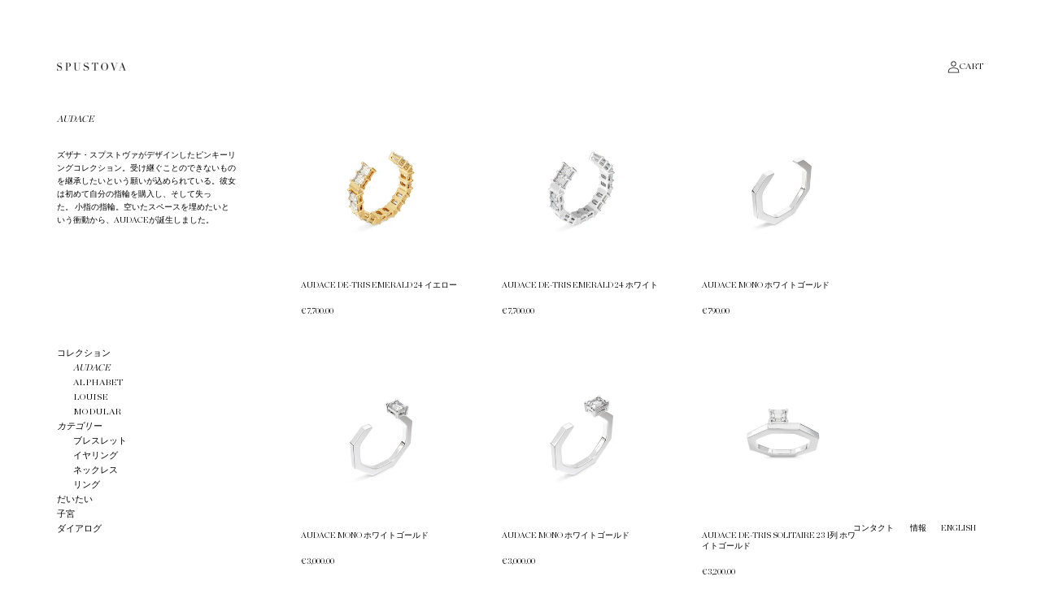

--- FILE ---
content_type: text/html; charset=utf-8
request_url: https://spustova.com/ja-cz/collections/audace
body_size: 32846
content:
<!doctype html>
<html class="no-js" lang="ja">
  <head>
    <meta charset="utf-8">
    <meta http-equiv="X-UA-Compatible" content="IE=edge">
    <meta name="viewport" content="width=device-width,initial-scale=1">
    <meta name="theme-color" content="">
    <link rel="canonical" href="https://spustova.com/ja-cz/collections/audace">
    <link rel="preconnect" href="https://cdn.shopify.com" crossorigin><link rel="icon" type="image/png" href="//spustova.com/cdn/shop/files/icon.png?crop=center&height=32&v=1648484965&width=32"><link rel="preconnect" href="https://fonts.shopifycdn.com" crossorigin><title>
      AUDACE
 &ndash; SPUSTOVA</title>

    
      <meta name="description" content="ズザナ・スプストヴァがデザインしたピンキーリングコレクション。受け継ぐことのできないものを継承したいという願いが込められている。彼女は初めて自分の指輪を購入し、そして失った。 小指の指輪。空いたスペースを埋めたいという衝動から、AUDACEが誕生しました。">
    

    

<meta property="og:site_name" content="SPUSTOVA">
<meta property="og:url" content="https://spustova.com/ja-cz/collections/audace">
<meta property="og:title" content="AUDACE">
<meta property="og:type" content="website">
<meta property="og:description" content="ズザナ・スプストヴァがデザインしたピンキーリングコレクション。受け継ぐことのできないものを継承したいという願いが込められている。彼女は初めて自分の指輪を購入し、そして失った。 小指の指輪。空いたスペースを埋めたいという衝動から、AUDACEが誕生しました。"><meta property="og:image" content="http://spustova.com/cdn/shop/files/COMMITMENT_LOADING_PREVIEW_IMAGE.png?v=1744378350">
  <meta property="og:image:secure_url" content="https://spustova.com/cdn/shop/files/COMMITMENT_LOADING_PREVIEW_IMAGE.png?v=1744378350">
  <meta property="og:image:width" content="3840">
  <meta property="og:image:height" content="2160"><meta name="twitter:card" content="summary_large_image">
<meta name="twitter:title" content="AUDACE">
<meta name="twitter:description" content="ズザナ・スプストヴァがデザインしたピンキーリングコレクション。受け継ぐことのできないものを継承したいという願いが込められている。彼女は初めて自分の指輪を購入し、そして失った。 小指の指輪。空いたスペースを埋めたいという衝動から、AUDACEが誕生しました。">


    <script src="//spustova.com/cdn/shop/t/5/assets/global.js?v=162856255341668722101753205872" defer="defer"></script>
    <script>window.performance && window.performance.mark && window.performance.mark('shopify.content_for_header.start');</script><meta name="google-site-verification" content="bT21dmIBAfkEn6AzRLMqiQIz-6nz9N7X5iLLDUYXDI0">
<meta name="facebook-domain-verification" content="x83jydb386gygvknokov1guag9q8r4">
<meta name="facebook-domain-verification" content="br4x8p58t9ozsxchzjxicsit9ck4hx">
<meta id="shopify-digital-wallet" name="shopify-digital-wallet" content="/12595232826/digital_wallets/dialog">
<meta name="shopify-checkout-api-token" content="49604e45be47c60cbd022dd268d12658">
<meta id="in-context-paypal-metadata" data-shop-id="12595232826" data-venmo-supported="false" data-environment="production" data-locale="ja_JP" data-paypal-v4="true" data-currency="EUR">
<link rel="alternate" type="application/atom+xml" title="Feed" href="/ja-cz/collections/audace.atom" />
<link rel="alternate" hreflang="x-default" href="https://spustova.com/collections/audace">
<link rel="alternate" hreflang="en" href="https://spustova.com/collections/audace">
<link rel="alternate" hreflang="ja" href="https://spustova.com/ja/collections/audace">
<link rel="alternate" hreflang="en-NO" href="https://spustova.com/en-no/collections/audace">
<link rel="alternate" hreflang="ja-NO" href="https://spustova.com/ja-no/collections/audace">
<link rel="alternate" hreflang="en-JP" href="https://spustova.com/en-jp/collections/audace">
<link rel="alternate" hreflang="ja-JP" href="https://spustova.com/ja-jp/collections/audace">
<link rel="alternate" hreflang="en-CZ" href="https://spustova.com/en-cz/collections/audace">
<link rel="alternate" hreflang="ja-CZ" href="https://spustova.com/ja-cz/collections/audace">
<link rel="alternate" type="application/json+oembed" href="https://spustova.com/ja-cz/collections/audace.oembed">
<script async="async" src="/checkouts/internal/preloads.js?locale=ja-CZ"></script>
<script id="shopify-features" type="application/json">{"accessToken":"49604e45be47c60cbd022dd268d12658","betas":["rich-media-storefront-analytics"],"domain":"spustova.com","predictiveSearch":true,"shopId":12595232826,"locale":"ja"}</script>
<script>var Shopify = Shopify || {};
Shopify.shop = "nevajoaillerie.myshopify.com";
Shopify.locale = "ja";
Shopify.currency = {"active":"EUR","rate":"1.0"};
Shopify.country = "CZ";
Shopify.theme = {"name":"spustova-theme\/main","id":120876793914,"schema_name":"SPUSTOVA","schema_version":"0.0.1","theme_store_id":null,"role":"main"};
Shopify.theme.handle = "null";
Shopify.theme.style = {"id":null,"handle":null};
Shopify.cdnHost = "spustova.com/cdn";
Shopify.routes = Shopify.routes || {};
Shopify.routes.root = "/ja-cz/";</script>
<script type="module">!function(o){(o.Shopify=o.Shopify||{}).modules=!0}(window);</script>
<script>!function(o){function n(){var o=[];function n(){o.push(Array.prototype.slice.apply(arguments))}return n.q=o,n}var t=o.Shopify=o.Shopify||{};t.loadFeatures=n(),t.autoloadFeatures=n()}(window);</script>
<script id="shop-js-analytics" type="application/json">{"pageType":"collection"}</script>
<script defer="defer" async type="module" src="//spustova.com/cdn/shopifycloud/shop-js/modules/v2/client.init-shop-cart-sync_Cun6Ba8E.ja.esm.js"></script>
<script defer="defer" async type="module" src="//spustova.com/cdn/shopifycloud/shop-js/modules/v2/chunk.common_DGWubyOB.esm.js"></script>
<script type="module">
  await import("//spustova.com/cdn/shopifycloud/shop-js/modules/v2/client.init-shop-cart-sync_Cun6Ba8E.ja.esm.js");
await import("//spustova.com/cdn/shopifycloud/shop-js/modules/v2/chunk.common_DGWubyOB.esm.js");

  window.Shopify.SignInWithShop?.initShopCartSync?.({"fedCMEnabled":true,"windoidEnabled":true});

</script>
<script>(function() {
  var isLoaded = false;
  function asyncLoad() {
    if (isLoaded) return;
    isLoaded = true;
    var urls = ["https:\/\/chimpstatic.com\/mcjs-connected\/js\/users\/5649202f8f12a4f0c2a3ab5c9\/cc5a68da0165f6ada8c317b8a.js?shop=nevajoaillerie.myshopify.com","https:\/\/cdn.shopify.com\/s\/files\/1\/0449\/2568\/1820\/t\/4\/assets\/booster_currency.js?v=1624978055\u0026shop=nevajoaillerie.myshopify.com","https:\/\/d1639lhkj5l89m.cloudfront.net\/js\/storefront\/uppromote.js?shop=nevajoaillerie.myshopify.com"];
    for (var i = 0; i < urls.length; i++) {
      var s = document.createElement('script');
      s.type = 'text/javascript';
      s.async = true;
      s.src = urls[i];
      var x = document.getElementsByTagName('script')[0];
      x.parentNode.insertBefore(s, x);
    }
  };
  if(window.attachEvent) {
    window.attachEvent('onload', asyncLoad);
  } else {
    window.addEventListener('load', asyncLoad, false);
  }
})();</script>
<script id="__st">var __st={"a":12595232826,"offset":3600,"reqid":"b66e2085-8787-496d-8455-b18b448782fd-1768758224","pageurl":"spustova.com\/ja-cz\/collections\/audace","u":"045322cc65c2","p":"collection","rtyp":"collection","rid":68216946746};</script>
<script>window.ShopifyPaypalV4VisibilityTracking = true;</script>
<script id="form-persister">!function(){'use strict';const t='contact',e='new_comment',n=[[t,t],['blogs',e],['comments',e],[t,'customer']],o='password',r='form_key',c=['recaptcha-v3-token','g-recaptcha-response','h-captcha-response',o],s=()=>{try{return window.sessionStorage}catch{return}},i='__shopify_v',u=t=>t.elements[r],a=function(){const t=[...n].map((([t,e])=>`form[action*='/${t}']:not([data-nocaptcha='true']) input[name='form_type'][value='${e}']`)).join(',');var e;return e=t,()=>e?[...document.querySelectorAll(e)].map((t=>t.form)):[]}();function m(t){const e=u(t);a().includes(t)&&(!e||!e.value)&&function(t){try{if(!s())return;!function(t){const e=s();if(!e)return;const n=u(t);if(!n)return;const o=n.value;o&&e.removeItem(o)}(t);const e=Array.from(Array(32),(()=>Math.random().toString(36)[2])).join('');!function(t,e){u(t)||t.append(Object.assign(document.createElement('input'),{type:'hidden',name:r})),t.elements[r].value=e}(t,e),function(t,e){const n=s();if(!n)return;const r=[...t.querySelectorAll(`input[type='${o}']`)].map((({name:t})=>t)),u=[...c,...r],a={};for(const[o,c]of new FormData(t).entries())u.includes(o)||(a[o]=c);n.setItem(e,JSON.stringify({[i]:1,action:t.action,data:a}))}(t,e)}catch(e){console.error('failed to persist form',e)}}(t)}const f=t=>{if('true'===t.dataset.persistBound)return;const e=function(t,e){const n=function(t){return'function'==typeof t.submit?t.submit:HTMLFormElement.prototype.submit}(t).bind(t);return function(){let t;return()=>{t||(t=!0,(()=>{try{e(),n()}catch(t){(t=>{console.error('form submit failed',t)})(t)}})(),setTimeout((()=>t=!1),250))}}()}(t,(()=>{m(t)}));!function(t,e){if('function'==typeof t.submit&&'function'==typeof e)try{t.submit=e}catch{}}(t,e),t.addEventListener('submit',(t=>{t.preventDefault(),e()})),t.dataset.persistBound='true'};!function(){function t(t){const e=(t=>{const e=t.target;return e instanceof HTMLFormElement?e:e&&e.form})(t);e&&m(e)}document.addEventListener('submit',t),document.addEventListener('DOMContentLoaded',(()=>{const e=a();for(const t of e)f(t);var n;n=document.body,new window.MutationObserver((t=>{for(const e of t)if('childList'===e.type&&e.addedNodes.length)for(const t of e.addedNodes)1===t.nodeType&&'FORM'===t.tagName&&a().includes(t)&&f(t)})).observe(n,{childList:!0,subtree:!0,attributes:!1}),document.removeEventListener('submit',t)}))}()}();</script>
<script integrity="sha256-4kQ18oKyAcykRKYeNunJcIwy7WH5gtpwJnB7kiuLZ1E=" data-source-attribution="shopify.loadfeatures" defer="defer" src="//spustova.com/cdn/shopifycloud/storefront/assets/storefront/load_feature-a0a9edcb.js" crossorigin="anonymous"></script>
<script data-source-attribution="shopify.dynamic_checkout.dynamic.init">var Shopify=Shopify||{};Shopify.PaymentButton=Shopify.PaymentButton||{isStorefrontPortableWallets:!0,init:function(){window.Shopify.PaymentButton.init=function(){};var t=document.createElement("script");t.src="https://spustova.com/cdn/shopifycloud/portable-wallets/latest/portable-wallets.ja.js",t.type="module",document.head.appendChild(t)}};
</script>
<script data-source-attribution="shopify.dynamic_checkout.buyer_consent">
  function portableWalletsHideBuyerConsent(e){var t=document.getElementById("shopify-buyer-consent"),n=document.getElementById("shopify-subscription-policy-button");t&&n&&(t.classList.add("hidden"),t.setAttribute("aria-hidden","true"),n.removeEventListener("click",e))}function portableWalletsShowBuyerConsent(e){var t=document.getElementById("shopify-buyer-consent"),n=document.getElementById("shopify-subscription-policy-button");t&&n&&(t.classList.remove("hidden"),t.removeAttribute("aria-hidden"),n.addEventListener("click",e))}window.Shopify?.PaymentButton&&(window.Shopify.PaymentButton.hideBuyerConsent=portableWalletsHideBuyerConsent,window.Shopify.PaymentButton.showBuyerConsent=portableWalletsShowBuyerConsent);
</script>
<script data-source-attribution="shopify.dynamic_checkout.cart.bootstrap">document.addEventListener("DOMContentLoaded",(function(){function t(){return document.querySelector("shopify-accelerated-checkout-cart, shopify-accelerated-checkout")}if(t())Shopify.PaymentButton.init();else{new MutationObserver((function(e,n){t()&&(Shopify.PaymentButton.init(),n.disconnect())})).observe(document.body,{childList:!0,subtree:!0})}}));
</script>
<script id='scb4127' type='text/javascript' async='' src='https://spustova.com/cdn/shopifycloud/privacy-banner/storefront-banner.js'></script><link id="shopify-accelerated-checkout-styles" rel="stylesheet" media="screen" href="https://spustova.com/cdn/shopifycloud/portable-wallets/latest/accelerated-checkout-backwards-compat.css" crossorigin="anonymous">
<style id="shopify-accelerated-checkout-cart">
        #shopify-buyer-consent {
  margin-top: 1em;
  display: inline-block;
  width: 100%;
}

#shopify-buyer-consent.hidden {
  display: none;
}

#shopify-subscription-policy-button {
  background: none;
  border: none;
  padding: 0;
  text-decoration: underline;
  font-size: inherit;
  cursor: pointer;
}

#shopify-subscription-policy-button::before {
  box-shadow: none;
}

      </style>
<script id="sections-script" data-sections="header" defer="defer" src="//spustova.com/cdn/shop/t/5/compiled_assets/scripts.js?v=14280"></script>
<script>window.performance && window.performance.mark && window.performance.mark('shopify.content_for_header.end');</script>


    <style data-shopify>
      Liquid error (layout/theme line 42): font_face can only be used with a font drop
      
      
      
      Liquid error (layout/theme line 46): font_face can only be used with a font drop

      /* Fonts */
      @font-face {
        font-family: 'Chronicle';
        src: url('//spustova.com/cdn/shop/t/5/assets/ChronicleDisplay-LightItalic.woff2?v=79885809655994087321648492161') format('woff2'),
            url('//spustova.com/cdn/shop/t/5/assets/ChronicleDisplay-LightItalic.woff?v=45996339312890855191648492161') format('woff');
        font-weight: 300;
        font-style: italic;
        font-display: swap;
      }
      @font-face {
        font-family: 'Chronicle';
        src: url('//spustova.com/cdn/shop/t/5/assets/ChronicleDisplay-Light.woff2?v=19847552949576224981648492160') format('woff2'),
            url('//spustova.com/cdn/shop/t/5/assets/ChronicleDisplay-Light.woff?v=81196251934757517921648492160') format('woff');
        font-weight: 300;
        font-style: normal;
        font-display: swap;
      }
      @font-face {
        font-family: 'Chronicle';
        src: url('//spustova.com/cdn/shop/t/5/assets/ChronicleDisplay-Semi.woff2?v=179589586658065588841649442534') format('woff2'),
            url('//spustova.com/cdn/shop/t/5/assets/ChronicleDisplay-Semi.woff?v=55956659862163720211649442533') format('woff');
        font-weight: bold;
        font-style: normal;
        font-display: swap;
      }

      :root {
        --font-body-family: 'Chronicle', serif;
        --font-body-style: normal;
        --font-body-weight: 300;
        --font-body-weight-bold: bold;

        --font-heading-family: 'Chronicle', serif;
        --font-heading-style: normal;
        --font-heading-weight: 300;

        --font-body-scale: 1.0;
        --font-heading-scale: 1.0;

        --color-base-text: 18, 18, 18;
        /* --color-menu-text: rgba(0,0,0,0.3); */
        --color-menu-text: rgba(0,0,0,1);
        --color-shadow: 18, 18, 18;
        --color-base-background-1: 255, 255, 255;
        --color-base-background-2: 243, 243, 243;
        --color-base-solid-button-labels: 255, 255, 255;
        --color-base-outline-button-labels: 18, 18, 18;
        --color-base-accent-1: 18, 18, 18;
        --color-base-accent-2: 137, 137, 137;
        --payment-terms-background-color: #ffffff;

        --media-padding: px;
        --media-border-opacity: 0.05;
        --media-border-width: 0px;
        --media-radius: 0px;
        --media-shadow-opacity: 0.0;
        --media-shadow-horizontal-offset: 0px;
        --media-shadow-vertical-offset: 4px;
        --media-shadow-blur-radius: 5px;

        /* --page-width: 140rem; */
        --page-width: 230rem;
        --page-width-margin: 0rem;

        --card-image-padding: 0.0rem;
        --card-corner-radius: 0.0rem;
        --card-text-alignment: left;
        --card-border-width: 0.0rem;
        --card-border-opacity: 0.1;
        --card-shadow-opacity: 0.0;
        --card-shadow-horizontal-offset: 0.0rem;
        --card-shadow-vertical-offset: 0.4rem;
        --card-shadow-blur-radius: 0.5rem;

        --badge-corner-radius: 4.0rem;

        --popup-border-width: 1px;
        --popup-border-opacity: 0.1;
        --popup-corner-radius: 0px;
        --popup-shadow-opacity: 0.0;
        --popup-shadow-horizontal-offset: 0px;
        --popup-shadow-vertical-offset: 4px;
        --popup-shadow-blur-radius: 5px;

        --drawer-border-width: 1px;
        --drawer-border-opacity: 0.1;
        --drawer-shadow-opacity: 0.0;
        --drawer-shadow-horizontal-offset: 0px;
        --drawer-shadow-vertical-offset: 4px;
        --drawer-shadow-blur-radius: 5px;

        --spacing-sections-desktop: 0px;
        --spacing-sections-mobile: 0px;

        --grid-desktop-vertical-spacing: 50px;
        --grid-desktop-horizontal-spacing: 50px;
        --grid-mobile-vertical-spacing: 20px;
        --grid-mobile-horizontal-spacing: 20px;

        --margin-left: 350px;

        --text-boxes-border-opacity: 0.1;
        --text-boxes-border-width: 0px;
        --text-boxes-radius: 0px;
        --text-boxes-shadow-opacity: 0.0;
        --text-boxes-shadow-horizontal-offset: 0px;
        --text-boxes-shadow-vertical-offset: 4px;
        --text-boxes-shadow-blur-radius: 5px;

        --buttons-radius: 0px;
        --buttons-radius-outset: 0px;
        --buttons-border-width: 0px;
        --buttons-border-opacity: 1.0;
        --buttons-shadow-opacity: 0.0;
        --buttons-shadow-horizontal-offset: 0px;
        --buttons-shadow-vertical-offset: 4px;
        --buttons-shadow-blur-radius: 5px;
        --buttons-border-offset: 0px;

        --inputs-radius: 0px;
        --inputs-border-width: 1px;
        --inputs-border-opacity: 0.55;
        --inputs-shadow-opacity: 0.0;
        --inputs-shadow-horizontal-offset: 0px;
        --inputs-margin-offset: 0px;
        --inputs-shadow-vertical-offset: 4px;
        --inputs-shadow-blur-radius: 5px;
        --inputs-radius-outset: 0px;

        --variant-pills-radius: 40px;
        --variant-pills-border-width: 1px;
        --variant-pills-border-opacity: 0.55;
        --variant-pills-shadow-opacity: 0.0;
        --variant-pills-shadow-horizontal-offset: 0px;
        --variant-pills-shadow-vertical-offset: 4px;
        --variant-pills-shadow-blur-radius: 5px;
      }

      *,
      *::before,
      *::after {
        box-sizing: inherit;
      }

      html {
        box-sizing: border-box;
        font-size: 10px;
        height: 100%;
        min-height: var(--viewport-height, 100vh)
        /* -webkit-font-smoothing: antialiased;
        -moz-osx-font-smoothing: grayscale; */
      }

      body {
        display: grid;
        grid-template-rows: auto auto 1fr auto;
        grid-template-columns: 100%;
        min-height: 100%;
        margin: 0;
        font-size: 10px;
        line-height: 16px;
        font-family: var(--font-body-family);
        font-style: var(--font-body-style);
        font-weight: var(--font-body-weight);
        background-color: white;
      }

      @media screen and (min-width: 750px) {
        body {
          /* font-size: 15px; */
        }
      }
    </style>

    <link href="//spustova.com/cdn/shop/t/5/assets/base.css?v=100503366817735104431751723759" rel="stylesheet" type="text/css" media="all" />

    <script>document.documentElement.className = document.documentElement.className.replace('no-js', 'js');
    if (Shopify.designMode) {
      document.documentElement.classList.add('shopify-design-mode');
    }
    </script>
    
    <!-- Google tag (gtag.js) -->
    <script async src="https://www.googletagmanager.com/gtag/js?id=AW-404478318"></script>
    <script>
      window.dataLayer = window.dataLayer || [];
      function gtag(){dataLayer.push(arguments);}
      gtag('js', new Date());

      gtag('config', 'AW-404478318');
    </script>

  <!-- Google tag (gtag.js) -->
  <script async src="https://www.googletagmanager.com/gtag/js?id=G-T3FZK7GV4P"></script>
  <script>
    window.dataLayer = window.dataLayer || [];
    function gtag(){dataLayer.push(arguments);}
    gtag('js', new Date());

    gtag('config', 'G-T3FZK7GV4P');
  </script>

  
  

<!-- BEGIN app block: shopify://apps/exemptify/blocks/ExemptifyApp/53648040-92ea-472b-92a5-eb781e92b01b --><!-- Begin Exemptify messages -->
  <script>
  
    var m4u_invalid_id = "";
    var m4u_vies_down = "";
    var m4u_validated = "";
    var m4u_deleted = "";
    var m4u_no_country = "";
    var m4u_same_country = "";
    var m4u_format_error = "";
  
    var m4u_ptxt = "";
    var m4u_ex_vat_postfix_txt = "without VAT";
    var m4u_no_email = "";
  
</script>
  <!-- End Exemptify messages -->
  <script src="https://cdn.shopify.com/extensions/0199946b-5a78-7e3e-855c-f375a81ed80b/exemptify-422/assets/exemptify-jquery-3.6.0.min.js"></script>
  <!-- Begin Exemptify price display -->
  <script async src="//www.modules4u.biz/shopify/exemptify/js/fix_prices_v1.js.php?shop=nevajoaillerie.myshopify.com&country=NO&vat=25&multi_country=all_cty&show_original_price&style=Y29sb3I6O2ZvbnQtc2l6ZTogMWVtO2ZvbnQtd2VpZ2h0OiBub3JtYWw7&inc_style=Y29sb3I6O2ZvbnQtc2l6ZTogMWVtO2ZvbnQtd2VpZ2h0OiBub3JtYWw7&two_lines&vat_included_setting=true&no_local_id&tax_included=true&shop_currency=EUR&actual_currency=EUR&num_currencies=1&customer_exempt=&current_country=CZ&"></script>
<!-- End Exemptify price display -->

<!-- END app block --><script src="https://cdn.shopify.com/extensions/a9a32278-85fd-435d-a2e4-15afbc801656/nova-multi-currency-converter-1/assets/nova-cur-app-embed.js" type="text/javascript" defer="defer"></script>
<link href="https://cdn.shopify.com/extensions/a9a32278-85fd-435d-a2e4-15afbc801656/nova-multi-currency-converter-1/assets/nova-cur.css" rel="stylesheet" type="text/css" media="all">
<link href="https://monorail-edge.shopifysvc.com" rel="dns-prefetch">
<script>(function(){if ("sendBeacon" in navigator && "performance" in window) {try {var session_token_from_headers = performance.getEntriesByType('navigation')[0].serverTiming.find(x => x.name == '_s').description;} catch {var session_token_from_headers = undefined;}var session_cookie_matches = document.cookie.match(/_shopify_s=([^;]*)/);var session_token_from_cookie = session_cookie_matches && session_cookie_matches.length === 2 ? session_cookie_matches[1] : "";var session_token = session_token_from_headers || session_token_from_cookie || "";function handle_abandonment_event(e) {var entries = performance.getEntries().filter(function(entry) {return /monorail-edge.shopifysvc.com/.test(entry.name);});if (!window.abandonment_tracked && entries.length === 0) {window.abandonment_tracked = true;var currentMs = Date.now();var navigation_start = performance.timing.navigationStart;var payload = {shop_id: 12595232826,url: window.location.href,navigation_start,duration: currentMs - navigation_start,session_token,page_type: "collection"};window.navigator.sendBeacon("https://monorail-edge.shopifysvc.com/v1/produce", JSON.stringify({schema_id: "online_store_buyer_site_abandonment/1.1",payload: payload,metadata: {event_created_at_ms: currentMs,event_sent_at_ms: currentMs}}));}}window.addEventListener('pagehide', handle_abandonment_event);}}());</script>
<script id="web-pixels-manager-setup">(function e(e,d,r,n,o){if(void 0===o&&(o={}),!Boolean(null===(a=null===(i=window.Shopify)||void 0===i?void 0:i.analytics)||void 0===a?void 0:a.replayQueue)){var i,a;window.Shopify=window.Shopify||{};var t=window.Shopify;t.analytics=t.analytics||{};var s=t.analytics;s.replayQueue=[],s.publish=function(e,d,r){return s.replayQueue.push([e,d,r]),!0};try{self.performance.mark("wpm:start")}catch(e){}var l=function(){var e={modern:/Edge?\/(1{2}[4-9]|1[2-9]\d|[2-9]\d{2}|\d{4,})\.\d+(\.\d+|)|Firefox\/(1{2}[4-9]|1[2-9]\d|[2-9]\d{2}|\d{4,})\.\d+(\.\d+|)|Chrom(ium|e)\/(9{2}|\d{3,})\.\d+(\.\d+|)|(Maci|X1{2}).+ Version\/(15\.\d+|(1[6-9]|[2-9]\d|\d{3,})\.\d+)([,.]\d+|)( \(\w+\)|)( Mobile\/\w+|) Safari\/|Chrome.+OPR\/(9{2}|\d{3,})\.\d+\.\d+|(CPU[ +]OS|iPhone[ +]OS|CPU[ +]iPhone|CPU IPhone OS|CPU iPad OS)[ +]+(15[._]\d+|(1[6-9]|[2-9]\d|\d{3,})[._]\d+)([._]\d+|)|Android:?[ /-](13[3-9]|1[4-9]\d|[2-9]\d{2}|\d{4,})(\.\d+|)(\.\d+|)|Android.+Firefox\/(13[5-9]|1[4-9]\d|[2-9]\d{2}|\d{4,})\.\d+(\.\d+|)|Android.+Chrom(ium|e)\/(13[3-9]|1[4-9]\d|[2-9]\d{2}|\d{4,})\.\d+(\.\d+|)|SamsungBrowser\/([2-9]\d|\d{3,})\.\d+/,legacy:/Edge?\/(1[6-9]|[2-9]\d|\d{3,})\.\d+(\.\d+|)|Firefox\/(5[4-9]|[6-9]\d|\d{3,})\.\d+(\.\d+|)|Chrom(ium|e)\/(5[1-9]|[6-9]\d|\d{3,})\.\d+(\.\d+|)([\d.]+$|.*Safari\/(?![\d.]+ Edge\/[\d.]+$))|(Maci|X1{2}).+ Version\/(10\.\d+|(1[1-9]|[2-9]\d|\d{3,})\.\d+)([,.]\d+|)( \(\w+\)|)( Mobile\/\w+|) Safari\/|Chrome.+OPR\/(3[89]|[4-9]\d|\d{3,})\.\d+\.\d+|(CPU[ +]OS|iPhone[ +]OS|CPU[ +]iPhone|CPU IPhone OS|CPU iPad OS)[ +]+(10[._]\d+|(1[1-9]|[2-9]\d|\d{3,})[._]\d+)([._]\d+|)|Android:?[ /-](13[3-9]|1[4-9]\d|[2-9]\d{2}|\d{4,})(\.\d+|)(\.\d+|)|Mobile Safari.+OPR\/([89]\d|\d{3,})\.\d+\.\d+|Android.+Firefox\/(13[5-9]|1[4-9]\d|[2-9]\d{2}|\d{4,})\.\d+(\.\d+|)|Android.+Chrom(ium|e)\/(13[3-9]|1[4-9]\d|[2-9]\d{2}|\d{4,})\.\d+(\.\d+|)|Android.+(UC? ?Browser|UCWEB|U3)[ /]?(15\.([5-9]|\d{2,})|(1[6-9]|[2-9]\d|\d{3,})\.\d+)\.\d+|SamsungBrowser\/(5\.\d+|([6-9]|\d{2,})\.\d+)|Android.+MQ{2}Browser\/(14(\.(9|\d{2,})|)|(1[5-9]|[2-9]\d|\d{3,})(\.\d+|))(\.\d+|)|K[Aa][Ii]OS\/(3\.\d+|([4-9]|\d{2,})\.\d+)(\.\d+|)/},d=e.modern,r=e.legacy,n=navigator.userAgent;return n.match(d)?"modern":n.match(r)?"legacy":"unknown"}(),u="modern"===l?"modern":"legacy",c=(null!=n?n:{modern:"",legacy:""})[u],f=function(e){return[e.baseUrl,"/wpm","/b",e.hashVersion,"modern"===e.buildTarget?"m":"l",".js"].join("")}({baseUrl:d,hashVersion:r,buildTarget:u}),m=function(e){var d=e.version,r=e.bundleTarget,n=e.surface,o=e.pageUrl,i=e.monorailEndpoint;return{emit:function(e){var a=e.status,t=e.errorMsg,s=(new Date).getTime(),l=JSON.stringify({metadata:{event_sent_at_ms:s},events:[{schema_id:"web_pixels_manager_load/3.1",payload:{version:d,bundle_target:r,page_url:o,status:a,surface:n,error_msg:t},metadata:{event_created_at_ms:s}}]});if(!i)return console&&console.warn&&console.warn("[Web Pixels Manager] No Monorail endpoint provided, skipping logging."),!1;try{return self.navigator.sendBeacon.bind(self.navigator)(i,l)}catch(e){}var u=new XMLHttpRequest;try{return u.open("POST",i,!0),u.setRequestHeader("Content-Type","text/plain"),u.send(l),!0}catch(e){return console&&console.warn&&console.warn("[Web Pixels Manager] Got an unhandled error while logging to Monorail."),!1}}}}({version:r,bundleTarget:l,surface:e.surface,pageUrl:self.location.href,monorailEndpoint:e.monorailEndpoint});try{o.browserTarget=l,function(e){var d=e.src,r=e.async,n=void 0===r||r,o=e.onload,i=e.onerror,a=e.sri,t=e.scriptDataAttributes,s=void 0===t?{}:t,l=document.createElement("script"),u=document.querySelector("head"),c=document.querySelector("body");if(l.async=n,l.src=d,a&&(l.integrity=a,l.crossOrigin="anonymous"),s)for(var f in s)if(Object.prototype.hasOwnProperty.call(s,f))try{l.dataset[f]=s[f]}catch(e){}if(o&&l.addEventListener("load",o),i&&l.addEventListener("error",i),u)u.appendChild(l);else{if(!c)throw new Error("Did not find a head or body element to append the script");c.appendChild(l)}}({src:f,async:!0,onload:function(){if(!function(){var e,d;return Boolean(null===(d=null===(e=window.Shopify)||void 0===e?void 0:e.analytics)||void 0===d?void 0:d.initialized)}()){var d=window.webPixelsManager.init(e)||void 0;if(d){var r=window.Shopify.analytics;r.replayQueue.forEach((function(e){var r=e[0],n=e[1],o=e[2];d.publishCustomEvent(r,n,o)})),r.replayQueue=[],r.publish=d.publishCustomEvent,r.visitor=d.visitor,r.initialized=!0}}},onerror:function(){return m.emit({status:"failed",errorMsg:"".concat(f," has failed to load")})},sri:function(e){var d=/^sha384-[A-Za-z0-9+/=]+$/;return"string"==typeof e&&d.test(e)}(c)?c:"",scriptDataAttributes:o}),m.emit({status:"loading"})}catch(e){m.emit({status:"failed",errorMsg:(null==e?void 0:e.message)||"Unknown error"})}}})({shopId: 12595232826,storefrontBaseUrl: "https://spustova.com",extensionsBaseUrl: "https://extensions.shopifycdn.com/cdn/shopifycloud/web-pixels-manager",monorailEndpoint: "https://monorail-edge.shopifysvc.com/unstable/produce_batch",surface: "storefront-renderer",enabledBetaFlags: ["2dca8a86"],webPixelsConfigList: [{"id":"401735738","configuration":"{\"shopId\":\"90027\",\"env\":\"production\",\"metaData\":\"[]\"}","eventPayloadVersion":"v1","runtimeContext":"STRICT","scriptVersion":"8e11013497942cd9be82d03af35714e6","type":"APP","apiClientId":2773553,"privacyPurposes":[],"dataSharingAdjustments":{"protectedCustomerApprovalScopes":["read_customer_address","read_customer_email","read_customer_name","read_customer_personal_data","read_customer_phone"]}},{"id":"236290106","configuration":"{\"config\":\"{\\\"pixel_id\\\":\\\"G-T3FZK7GV4P\\\",\\\"target_country\\\":\\\"SK\\\",\\\"gtag_events\\\":[{\\\"type\\\":\\\"begin_checkout\\\",\\\"action_label\\\":\\\"G-T3FZK7GV4P\\\"},{\\\"type\\\":\\\"search\\\",\\\"action_label\\\":\\\"G-T3FZK7GV4P\\\"},{\\\"type\\\":\\\"view_item\\\",\\\"action_label\\\":[\\\"G-T3FZK7GV4P\\\",\\\"MC-K9MW9MKVW8\\\"]},{\\\"type\\\":\\\"purchase\\\",\\\"action_label\\\":[\\\"G-T3FZK7GV4P\\\",\\\"MC-K9MW9MKVW8\\\"]},{\\\"type\\\":\\\"page_view\\\",\\\"action_label\\\":[\\\"G-T3FZK7GV4P\\\",\\\"MC-K9MW9MKVW8\\\"]},{\\\"type\\\":\\\"add_payment_info\\\",\\\"action_label\\\":\\\"G-T3FZK7GV4P\\\"},{\\\"type\\\":\\\"add_to_cart\\\",\\\"action_label\\\":\\\"G-T3FZK7GV4P\\\"}],\\\"enable_monitoring_mode\\\":false}\"}","eventPayloadVersion":"v1","runtimeContext":"OPEN","scriptVersion":"b2a88bafab3e21179ed38636efcd8a93","type":"APP","apiClientId":1780363,"privacyPurposes":[],"dataSharingAdjustments":{"protectedCustomerApprovalScopes":["read_customer_address","read_customer_email","read_customer_name","read_customer_personal_data","read_customer_phone"]}},{"id":"109805626","configuration":"{\"pixel_id\":\"267265234399703\",\"pixel_type\":\"facebook_pixel\",\"metaapp_system_user_token\":\"-\"}","eventPayloadVersion":"v1","runtimeContext":"OPEN","scriptVersion":"ca16bc87fe92b6042fbaa3acc2fbdaa6","type":"APP","apiClientId":2329312,"privacyPurposes":["ANALYTICS","MARKETING","SALE_OF_DATA"],"dataSharingAdjustments":{"protectedCustomerApprovalScopes":["read_customer_address","read_customer_email","read_customer_name","read_customer_personal_data","read_customer_phone"]}},{"id":"shopify-app-pixel","configuration":"{}","eventPayloadVersion":"v1","runtimeContext":"STRICT","scriptVersion":"0450","apiClientId":"shopify-pixel","type":"APP","privacyPurposes":["ANALYTICS","MARKETING"]},{"id":"shopify-custom-pixel","eventPayloadVersion":"v1","runtimeContext":"LAX","scriptVersion":"0450","apiClientId":"shopify-pixel","type":"CUSTOM","privacyPurposes":["ANALYTICS","MARKETING"]}],isMerchantRequest: false,initData: {"shop":{"name":"SPUSTOVA","paymentSettings":{"currencyCode":"EUR"},"myshopifyDomain":"nevajoaillerie.myshopify.com","countryCode":"NO","storefrontUrl":"https:\/\/spustova.com\/ja-cz"},"customer":null,"cart":null,"checkout":null,"productVariants":[],"purchasingCompany":null},},"https://spustova.com/cdn","fcfee988w5aeb613cpc8e4bc33m6693e112",{"modern":"","legacy":""},{"shopId":"12595232826","storefrontBaseUrl":"https:\/\/spustova.com","extensionBaseUrl":"https:\/\/extensions.shopifycdn.com\/cdn\/shopifycloud\/web-pixels-manager","surface":"storefront-renderer","enabledBetaFlags":"[\"2dca8a86\"]","isMerchantRequest":"false","hashVersion":"fcfee988w5aeb613cpc8e4bc33m6693e112","publish":"custom","events":"[[\"page_viewed\",{}],[\"collection_viewed\",{\"collection\":{\"id\":\"68216946746\",\"title\":\"AUDACE\",\"productVariants\":[{\"price\":{\"amount\":6160.0,\"currencyCode\":\"EUR\"},\"product\":{\"title\":\"AUDACE DE-TRIS EMERALD 24 イエロー\",\"vendor\":\"SPUSTOVA\",\"id\":\"7300023975994\",\"untranslatedTitle\":\"AUDACE DE-TRIS EMERALD 24 イエロー\",\"url\":\"\/ja-cz\/products\/audace-de-tris-emerald-24-yellow\",\"type\":\"指輪\"},\"id\":\"40521196175418\",\"image\":{\"src\":\"\/\/spustova.com\/cdn\/shop\/files\/1.AUDACEDE-TRISEMERALD24YELLOW.png?v=1718961685\"},\"sku\":\"\",\"title\":\"40\",\"untranslatedTitle\":\"40\"},{\"price\":{\"amount\":6160.0,\"currencyCode\":\"EUR\"},\"product\":{\"title\":\"AUDACE DE-TRIS EMERALD 24 ホワイト\",\"vendor\":\"SPUSTOVA\",\"id\":\"7300025090106\",\"untranslatedTitle\":\"AUDACE DE-TRIS EMERALD 24 ホワイト\",\"url\":\"\/ja-cz\/products\/audace-de-tris-emerald-24-white\",\"type\":\"指輪\"},\"id\":\"40521202204730\",\"image\":{\"src\":\"\/\/spustova.com\/cdn\/shop\/files\/1.AUDACEDE-TRISEMERALD24WHITE.jpg?v=1718961556\"},\"sku\":null,\"title\":\"40\",\"untranslatedTitle\":\"40\"},{\"price\":{\"amount\":632.0,\"currencyCode\":\"EUR\"},\"product\":{\"title\":\"AUDACE MONO ホワイトゴールド\",\"vendor\":\"SPUSTOVA\",\"id\":\"7061185953850\",\"untranslatedTitle\":\"AUDACE MONO ホワイトゴールド\",\"url\":\"\/ja-cz\/products\/audace-de-tris-mono-white\",\"type\":\"指輪\"},\"id\":\"39910489030714\",\"image\":{\"src\":\"\/\/spustova.com\/cdn\/shop\/files\/AUDACEDE-TRISMONO.jpg?v=1688469949\"},\"sku\":\"AUD\/DET\/MON\/WHI-40\",\"title\":\"40\",\"untranslatedTitle\":\"40\"},{\"price\":{\"amount\":2400.0,\"currencyCode\":\"EUR\"},\"product\":{\"title\":\"AUDACE MONO ホワイトゴールド\",\"vendor\":\"SPUSTOVA\",\"id\":\"7061268561978\",\"untranslatedTitle\":\"AUDACE MONO ホワイトゴールド\",\"url\":\"\/ja-cz\/products\/audace-de-tris-solitaire-vertical-white\",\"type\":\"指輪\"},\"id\":\"39910601752634\",\"image\":{\"src\":\"\/\/spustova.com\/cdn\/shop\/files\/AUCACEDE-TRISSOLITAIREVERTICAL0_25CT.jpg?v=1688469974\"},\"sku\":\"AUD\/DET\/SOL\/VER\/0.25\/WHI-40\",\"title\":\"40 \/ 0.25カラット\",\"untranslatedTitle\":\"40 \/ 0.25ct\"},{\"price\":{\"amount\":2400.0,\"currencyCode\":\"EUR\"},\"product\":{\"title\":\"AUDACE MONO ホワイトゴールド\",\"vendor\":\"SPUSTOVA\",\"id\":\"7061268430906\",\"untranslatedTitle\":\"AUDACE MONO ホワイトゴールド\",\"url\":\"\/ja-cz\/products\/audace-de-tris-solitaire-horizontal-white\",\"type\":\"指輪\"},\"id\":\"39937746796602\",\"image\":{\"src\":\"\/\/spustova.com\/cdn\/shop\/files\/AUDACEDE-TRISSOLITAIREHORIZONTAL0_25CT.jpg?v=1688469923\"},\"sku\":\"AUD\/DET\/SOL\/HOR\/0.25\/WHI-40\",\"title\":\"40 \/ 0.25カラット\",\"untranslatedTitle\":\"40 \/ 0.25ct\"},{\"price\":{\"amount\":2560.0,\"currencyCode\":\"EUR\"},\"product\":{\"title\":\"AUDACE DE-TRIS SOLITAIRE 23 1列 ホワイトゴールド\",\"vendor\":\"SPUSTOVA\",\"id\":\"7072783335482\",\"untranslatedTitle\":\"AUDACE DE-TRIS SOLITAIRE 23 1列 ホワイトゴールド\",\"url\":\"\/ja-cz\/products\/audace-de-tris-solitaire-23-1-row-white\",\"type\":\"指輪\"},\"id\":\"39943526547514\",\"image\":{\"src\":\"\/\/spustova.com\/cdn\/shop\/files\/AUDACEDE-TRISSOLITAIRE23.jpg?v=1688469940\"},\"sku\":\"AUD\/DET\/SOL\/23\/WHI-40\",\"title\":\"40\",\"untranslatedTitle\":\"40\"},{\"price\":{\"amount\":792.0,\"currencyCode\":\"EUR\"},\"product\":{\"title\":\"AUDACE MONO ローズゴールド\",\"vendor\":\"SPUSTOVA\",\"id\":\"2260760395834\",\"untranslatedTitle\":\"AUDACE MONO ローズゴールド\",\"url\":\"\/ja-cz\/products\/audace-mono-rose\",\"type\":\"指輪\"},\"id\":\"39634180767802\",\"image\":{\"src\":\"\/\/spustova.com\/cdn\/shop\/products\/audace-mono-rose.jpg?v=1616956920\"},\"sku\":\"\",\"title\":\"40\",\"untranslatedTitle\":\"40\"},{\"price\":{\"amount\":792.0,\"currencyCode\":\"EUR\"},\"product\":{\"title\":\"AUDACE MONO ホワイトゴールド\",\"vendor\":\"SPUSTOVA\",\"id\":\"2260770848826\",\"untranslatedTitle\":\"AUDACE MONO ホワイトゴールド\",\"url\":\"\/ja-cz\/products\/audace-mono-white\",\"type\":\"指輪\"},\"id\":\"39651582967866\",\"image\":{\"src\":\"\/\/spustova.com\/cdn\/shop\/products\/audace-mono-white_887296bd-a559-41c5-97c0-6ab8f3c71067.jpg?v=1616956968\"},\"sku\":\"AUD\/MON\/WHI\",\"title\":\"40\",\"untranslatedTitle\":\"40\"},{\"price\":{\"amount\":1680.0,\"currencyCode\":\"EUR\"},\"product\":{\"title\":\"AUDACE MONO ダイヤモンドローズ\",\"vendor\":\"SPUSTOVA\",\"id\":\"2260773077050\",\"untranslatedTitle\":\"AUDACE MONO ダイヤモンドローズ\",\"url\":\"\/ja-cz\/products\/audace-mono-diamond-rose\",\"type\":\"指輪\"},\"id\":\"39651686514746\",\"image\":{\"src\":\"\/\/spustova.com\/cdn\/shop\/products\/audace-mono-rose-diamond_c5856acf-7cdf-4d97-98d3-747b7cd7c58d.jpg?v=1616957436\"},\"sku\":\"AUD\/MON\/DIA\/ROS\",\"title\":\"40\",\"untranslatedTitle\":\"40\"},{\"price\":{\"amount\":1680.0,\"currencyCode\":\"EUR\"},\"product\":{\"title\":\"AUDACE MONO ダイヤモンドホワイト\",\"vendor\":\"SPUSTOVA\",\"id\":\"2260773634106\",\"untranslatedTitle\":\"AUDACE MONO ダイヤモンドホワイト\",\"url\":\"\/ja-cz\/products\/audace-mono-diamond-white\",\"type\":\"指輪\"},\"id\":\"39651694182458\",\"image\":{\"src\":\"\/\/spustova.com\/cdn\/shop\/products\/audace-mono-white-diamond_2b6c56f3-21df-435f-895b-6a41ecb49713.jpg?v=1616957504\"},\"sku\":\"AUD\/MON\/DIA\/WHI\",\"title\":\"40\",\"untranslatedTitle\":\"40\"},{\"price\":{\"amount\":2240.0,\"currencyCode\":\"EUR\"},\"product\":{\"title\":\"AUDACE MONO 21 ダイヤモンドローズゴールド\",\"vendor\":\"SPUSTOVA\",\"id\":\"6832310714426\",\"untranslatedTitle\":\"AUDACE MONO 21 ダイヤモンドローズゴールド\",\"url\":\"\/ja-cz\/products\/audace-mono-diamond-21-rose\",\"type\":\"指輪\"},\"id\":\"39651604070458\",\"image\":{\"src\":\"\/\/spustova.com\/cdn\/shop\/products\/MONODiamond21Rose.jpg?v=1662030655\"},\"sku\":\"\",\"title\":\"40\",\"untranslatedTitle\":\"40\"},{\"price\":{\"amount\":2240.0,\"currencyCode\":\"EUR\"},\"product\":{\"title\":\"AUDACE MONO 21 ダイヤモンド ホワイトゴールド\",\"vendor\":\"SPUSTOVA\",\"id\":\"6832311107642\",\"untranslatedTitle\":\"AUDACE MONO 21 ダイヤモンド ホワイトゴールド\",\"url\":\"\/ja-cz\/products\/audace-mono-diamond-21-white\",\"type\":\"\"},\"id\":\"39651599220794\",\"image\":{\"src\":\"\/\/spustova.com\/cdn\/shop\/products\/MONODiamond21White.jpg?v=1662030691\"},\"sku\":\"\",\"title\":\"40\",\"untranslatedTitle\":\"40\"},{\"price\":{\"amount\":1600.0,\"currencyCode\":\"EUR\"},\"product\":{\"title\":\"AUDACE DUO ローズゴールド\",\"vendor\":\"SPUSTOVA\",\"id\":\"2260865941562\",\"untranslatedTitle\":\"AUDACE DUO ローズゴールド\",\"url\":\"\/ja-cz\/products\/audace-duo-rose\",\"type\":\"指輪\"},\"id\":\"39619105423418\",\"image\":{\"src\":\"\/\/spustova.com\/cdn\/shop\/products\/audace-duo-rose.jpg?v=1616956737\"},\"sku\":\"AUD\/DUO\/ROS\",\"title\":\"40\",\"untranslatedTitle\":\"40\"},{\"price\":{\"amount\":1600.0,\"currencyCode\":\"EUR\"},\"product\":{\"title\":\"AUDACE DUO ホワイトゴールド\",\"vendor\":\"SPUSTOVA\",\"id\":\"2260866367546\",\"untranslatedTitle\":\"AUDACE DUO ホワイトゴールド\",\"url\":\"\/ja-cz\/products\/audace-duo-white\",\"type\":\"指輪\"},\"id\":\"39706549256250\",\"image\":{\"src\":\"\/\/spustova.com\/cdn\/shop\/products\/audace-duo-white_e21d9f4c-ed7a-4fea-bef8-47b80fb00021.jpg?v=1616956760\"},\"sku\":\"AUD\/DUO\/WHI\",\"title\":\"40\",\"untranslatedTitle\":\"40\"},{\"price\":{\"amount\":3280.0,\"currencyCode\":\"EUR\"},\"product\":{\"title\":\"AUDACE DUO ダイヤモンドローズゴールド\",\"vendor\":\"SPUSTOVA\",\"id\":\"6870851813434\",\"untranslatedTitle\":\"AUDACE DUO ダイヤモンドローズゴールド\",\"url\":\"\/ja-cz\/products\/audace-duo-diamond-rose\",\"type\":\"指輪\"},\"id\":\"39706538311738\",\"image\":{\"src\":\"\/\/spustova.com\/cdn\/shop\/products\/DUODiamondRose.jpg?v=1662118477\"},\"sku\":\"\",\"title\":\"40\",\"untranslatedTitle\":\"40\"},{\"price\":{\"amount\":3280.0,\"currencyCode\":\"EUR\"},\"product\":{\"title\":\"AUDACE DUO ダイヤモンドローズゴールド\",\"vendor\":\"SPUSTOVA\",\"id\":\"7176711602234\",\"untranslatedTitle\":\"AUDACE DUO ダイヤモンドローズゴールド\",\"url\":\"\/ja-cz\/products\/audace-duo-diamond-white\",\"type\":\"指輪\"},\"id\":\"40233935011898\",\"image\":{\"src\":\"\/\/spustova.com\/cdn\/shop\/files\/1.DUODiamondWhite.jpg?v=1706539647\"},\"sku\":null,\"title\":\"40\",\"untranslatedTitle\":\"40\"},{\"price\":{\"amount\":1600.0,\"currencyCode\":\"EUR\"},\"product\":{\"title\":\"AUDACE SOLITAITE クラシックローズゴールド\",\"vendor\":\"SPUSTOVA\",\"id\":\"2260867383354\",\"untranslatedTitle\":\"AUDACE SOLITAITE クラシックローズゴールド\",\"url\":\"\/ja-cz\/products\/audace-solitaire-classic-rose\",\"type\":\"指輪\"},\"id\":\"39651710664762\",\"image\":{\"src\":\"\/\/spustova.com\/cdn\/shop\/products\/audace-solitaire-classic-rose.jpg?v=1616957610\"},\"sku\":\"AUD\/SOL\/CLA\/ROS\",\"title\":\"40\",\"untranslatedTitle\":\"40\"},{\"price\":{\"amount\":1600.0,\"currencyCode\":\"EUR\"},\"product\":{\"title\":\"AUDACE SOLITAIRE クラシックホワイトゴールド\",\"vendor\":\"SPUSTOVA\",\"id\":\"2260868137018\",\"untranslatedTitle\":\"AUDACE SOLITAIRE クラシックホワイトゴールド\",\"url\":\"\/ja-cz\/products\/audace-solitaire-classic-white\",\"type\":\"指輪\"},\"id\":\"39651715645498\",\"image\":{\"src\":\"\/\/spustova.com\/cdn\/shop\/products\/audace-solitaire-classic-white.jpg?v=1616957330\"},\"sku\":\"AUD\/SOL\/CLA\/WHI\",\"title\":\"40\",\"untranslatedTitle\":\"40\"},{\"price\":{\"amount\":2160.0,\"currencyCode\":\"EUR\"},\"product\":{\"title\":\"AUDACE SOLITAIRE ダイヤモンドローズゴールド\",\"vendor\":\"SPUSTOVA\",\"id\":\"2260868857914\",\"untranslatedTitle\":\"AUDACE SOLITAIRE ダイヤモンドローズゴールド\",\"url\":\"\/ja-cz\/products\/audace-solitaire-diamond-rose\",\"type\":\"指輪\"},\"id\":\"39651720724538\",\"image\":{\"src\":\"\/\/spustova.com\/cdn\/shop\/products\/audace-solitaire-diamond-rose_8563da15-a4d7-4e8d-9af5-976e5c05c980.jpg?v=1616957670\"},\"sku\":\"AUD\/SOL\/DIA\/ROS\",\"title\":\"40\",\"untranslatedTitle\":\"40\"},{\"price\":{\"amount\":2160.0,\"currencyCode\":\"EUR\"},\"product\":{\"title\":\"AUDACE SOLITAIRE ダイヤモンド ホワイトゴールド\",\"vendor\":\"SPUSTOVA\",\"id\":\"2260869316666\",\"untranslatedTitle\":\"AUDACE SOLITAIRE ダイヤモンド ホワイトゴールド\",\"url\":\"\/ja-cz\/products\/audace-solitaire-diamond-white\",\"type\":\"指輪\"},\"id\":\"39651727147066\",\"image\":{\"src\":\"\/\/spustova.com\/cdn\/shop\/products\/audace-solitaire-diamond-white_eb604cf5-b492-4dde-a474-0a4b33f1cb29.jpg?v=1616957812\"},\"sku\":\"AUD\/SOL\/DIA\/WHI\",\"title\":\"40\",\"untranslatedTitle\":\"40\"},{\"price\":{\"amount\":3840.0,\"currencyCode\":\"EUR\"},\"product\":{\"title\":\"AUDACE SOLITAIRE 21 2列 ホワイトゴールド\",\"vendor\":\"SPUSTOVA\",\"id\":\"6832323854394\",\"untranslatedTitle\":\"AUDACE SOLITAIRE 21 2列 ホワイトゴールド\",\"url\":\"\/ja-cz\/products\/audace-solitaire-21-2-row-white\",\"type\":\"\"},\"id\":\"39651702308922\",\"image\":{\"src\":\"\/\/spustova.com\/cdn\/shop\/products\/AUDACESolitaire212ROW.jpg?v=1662035775\"},\"sku\":\"\",\"title\":\"40\",\"untranslatedTitle\":\"40\"},{\"price\":{\"amount\":6160.0,\"currencyCode\":\"EUR\"},\"product\":{\"title\":\"AUDACE SOLITAIRE 21 4列 ローズゴールド\",\"vendor\":\"SPUSTOVA\",\"id\":\"6832324313146\",\"untranslatedTitle\":\"AUDACE SOLITAIRE 21 4列 ローズゴールド\",\"url\":\"\/ja-cz\/products\/audace-solitaire-21-4-row-rose\",\"type\":\"\"},\"id\":\"39651577495610\",\"image\":{\"src\":\"\/\/spustova.com\/cdn\/shop\/products\/AUDACESolitaire214ROWRose.jpg?v=1662035802\"},\"sku\":\"\",\"title\":\"40\",\"untranslatedTitle\":\"40\"},{\"price\":{\"amount\":5280.0,\"currencyCode\":\"EUR\"},\"product\":{\"title\":\"AUDACE EMERALD ホワイトゴールド\",\"vendor\":\"SPUSTOVA\",\"id\":\"2260870889530\",\"untranslatedTitle\":\"AUDACE EMERALD ホワイトゴールド\",\"url\":\"\/ja-cz\/products\/audace-emerald-white\",\"type\":\"指輪\"},\"id\":\"39651678257210\",\"image\":{\"src\":\"\/\/spustova.com\/cdn\/shop\/products\/audace-emerald-white.jpg?v=1616957977\"},\"sku\":\"AUD\/EME\/WHI\",\"title\":\"40\",\"untranslatedTitle\":\"40\"},{\"price\":{\"amount\":5280.0,\"currencyCode\":\"EUR\"},\"product\":{\"title\":\"AUDACE EMERALD ローズゴールド\",\"vendor\":\"SPUSTOVA\",\"id\":\"2260870332474\",\"untranslatedTitle\":\"AUDACE EMERALD ローズゴールド\",\"url\":\"\/ja-cz\/products\/audace-emerald-rose\",\"type\":\"指輪\"},\"id\":\"39651671212090\",\"image\":{\"src\":\"\/\/spustova.com\/cdn\/shop\/products\/audace-emerald-rose_1dd0b441-0cc2-4d80-9131-b56370925ab9.jpg?v=1616958054\"},\"sku\":\"AUD\/EME\/ROS\",\"title\":\"40\",\"untranslatedTitle\":\"40\"},{\"price\":{\"amount\":10320.0,\"currencyCode\":\"EUR\"},\"product\":{\"title\":\"AUDACE EMERALD 21 イエロー ゴールド\",\"vendor\":\"SPUSTOVA\",\"id\":\"6850194866234\",\"untranslatedTitle\":\"AUDACE EMERALD 21 イエロー ゴールド\",\"url\":\"\/ja-cz\/products\/audace-emerald-21-yellow\",\"type\":\"指輪\"},\"id\":\"39652139368506\",\"image\":{\"src\":\"\/\/spustova.com\/cdn\/shop\/products\/AudaceEMERALD21Yellow_resize__3.jpg?v=1662364031\"},\"sku\":\"\",\"title\":\"40\",\"untranslatedTitle\":\"40\"},{\"price\":{\"amount\":20320.0,\"currencyCode\":\"EUR\"},\"product\":{\"title\":\"AUDACE STACK 1 ヘイリー\",\"vendor\":\"SPUSTOVA\",\"id\":\"6855062061114\",\"untranslatedTitle\":\"AUDACE STACK 1 ヘイリー\",\"url\":\"\/ja-cz\/products\/stack-1-hailey\",\"type\":\"リング\"},\"id\":\"39712945897530\",\"image\":{\"src\":\"\/\/spustova.com\/cdn\/shop\/products\/AUDACEStack1Hailey.jpg?v=1662030729\"},\"sku\":\"\",\"title\":\"40\",\"untranslatedTitle\":\"40\"},{\"price\":{\"amount\":7680.0,\"currencyCode\":\"EUR\"},\"product\":{\"title\":\"AUDACE STACK 2 ダイアログ\",\"vendor\":\"SPUSTOVA\",\"id\":\"6855062749242\",\"untranslatedTitle\":\"AUDACE STACK 2 ダイアログ\",\"url\":\"\/ja-cz\/products\/stack-2-dialogue\",\"type\":\"リング\"},\"id\":\"39712974831674\",\"image\":{\"src\":\"\/\/spustova.com\/cdn\/shop\/products\/AUDACEStack2Dialogue.jpg?v=1662035829\"},\"sku\":\"\",\"title\":\"40\",\"untranslatedTitle\":\"40\"},{\"price\":{\"amount\":4800.0,\"currencyCode\":\"EUR\"},\"product\":{\"title\":\"AUDACE STACK 3 過小評価\",\"vendor\":\"SPUSTOVA\",\"id\":\"6855063142458\",\"untranslatedTitle\":\"AUDACE STACK 3 過小評価\",\"url\":\"\/ja-cz\/products\/stack-3-underestimated\",\"type\":\"リング\"},\"id\":\"39712976109626\",\"image\":{\"src\":\"\/\/spustova.com\/cdn\/shop\/products\/AudaceStack3Uderestimated.jpg?v=1662118421\"},\"sku\":\"\",\"title\":\"40\",\"untranslatedTitle\":\"40\"},{\"price\":{\"amount\":20880.0,\"currencyCode\":\"EUR\"},\"product\":{\"title\":\"AUDACE STACK 4 暗闇の中を歩く\",\"vendor\":\"SPUSTOVA\",\"id\":\"6855064420410\",\"untranslatedTitle\":\"AUDACE STACK 4 暗闇の中を歩く\",\"url\":\"\/ja-cz\/products\/stack-4-walking-in-the-dark\",\"type\":\"リング\"},\"id\":\"39712981024826\",\"image\":{\"src\":\"\/\/spustova.com\/cdn\/shop\/products\/AUDACEStack4Walkingindark.jpg?v=1662036449\"},\"sku\":\"\",\"title\":\"40\",\"untranslatedTitle\":\"40\"},{\"price\":{\"amount\":14320.0,\"currencyCode\":\"EUR\"},\"product\":{\"title\":\"AUDACE STACK 5 エンゲージしていなくても構わない\",\"vendor\":\"SPUSTOVA\",\"id\":\"6855064715322\",\"untranslatedTitle\":\"AUDACE STACK 5 エンゲージしていなくても構わない\",\"url\":\"\/ja-cz\/products\/stack-5-not-engaged-dont-care\",\"type\":\"リング\"},\"id\":\"39713085456442\",\"image\":{\"src\":\"\/\/spustova.com\/cdn\/shop\/products\/AUDACEStack5_2.jpg?v=1662364112\"},\"sku\":\"\",\"title\":\"40\",\"untranslatedTitle\":\"40\"},{\"price\":{\"amount\":7520.0,\"currencyCode\":\"EUR\"},\"product\":{\"title\":\"AUDACE STACK 6 プリンセスのみ\",\"vendor\":\"SPUSTOVA\",\"id\":\"6855065501754\",\"untranslatedTitle\":\"AUDACE STACK 6 プリンセスのみ\",\"url\":\"\/ja-cz\/products\/stack-6-princess-only\",\"type\":\"リング\"},\"id\":\"39713097449530\",\"image\":{\"src\":\"\/\/spustova.com\/cdn\/shop\/products\/prsteny02_005.jpg?v=1662621523\"},\"sku\":\"\",\"title\":\"40\",\"untranslatedTitle\":\"40\"},{\"price\":{\"amount\":3992.0,\"currencyCode\":\"EUR\"},\"product\":{\"title\":\"AUDACE STACK 7 単色\",\"vendor\":\"SPUSTOVA\",\"id\":\"6855065829434\",\"untranslatedTitle\":\"AUDACE STACK 7 単色\",\"url\":\"\/ja-cz\/products\/stack-7-monochromatic\",\"type\":\"リング\"},\"id\":\"39713099612218\",\"image\":{\"src\":\"\/\/spustova.com\/cdn\/shop\/products\/AUDACEStack8.jpg?v=1662118448\"},\"sku\":\"\",\"title\":\"40\",\"untranslatedTitle\":\"40\"},{\"price\":{\"amount\":6560.0,\"currencyCode\":\"EUR\"},\"product\":{\"title\":\"AUDACE STACK 8 レアンドラ\",\"vendor\":\"SPUSTOVA\",\"id\":\"7020711870522\",\"untranslatedTitle\":\"AUDACE STACK 8 レアンドラ\",\"url\":\"\/ja-cz\/products\/stack-8-leandra\",\"type\":\"リング\"},\"id\":\"39850323247162\",\"image\":{\"src\":\"\/\/spustova.com\/cdn\/shop\/products\/1.AUDACEStack8Leandra.png?v=1678395088\"},\"sku\":\"\",\"title\":\"40\",\"untranslatedTitle\":\"40\"},{\"price\":{\"amount\":11424.0,\"currencyCode\":\"EUR\"},\"product\":{\"title\":\"AUDACE STACK 9 ダイアナ\",\"vendor\":\"SPUSTOVA\",\"id\":\"7072307609658\",\"untranslatedTitle\":\"AUDACE STACK 9 ダイアナ\",\"url\":\"\/ja-cz\/products\/stack-9-diana\",\"type\":\"リング\"},\"id\":\"39942166052922\",\"image\":{\"src\":\"\/\/spustova.com\/cdn\/shop\/files\/1.2AUDACEStack9Dianacopy.jpg?v=1718960932\"},\"sku\":\"AUD\/STA\/9\/DIA-40\",\"title\":\"40\",\"untranslatedTitle\":\"40\"},{\"price\":{\"amount\":18480.0,\"currencyCode\":\"EUR\"},\"product\":{\"title\":\"AUDACE STACK 10 リッケ\",\"vendor\":\"SPUSTOVA\",\"id\":\"7271883702330\",\"untranslatedTitle\":\"AUDACE STACK 10 リッケ\",\"url\":\"\/ja-cz\/products\/stack-10-rikke\",\"type\":\"指輪\"},\"id\":\"40458994712634\",\"image\":{\"src\":\"\/\/spustova.com\/cdn\/shop\/files\/1.2SPUSTOVAAUDACESTACKRIKKE.jpg?v=1718960839\"},\"sku\":null,\"title\":\"40\",\"untranslatedTitle\":\"40\"}]}}]]"});</script><script>
  window.ShopifyAnalytics = window.ShopifyAnalytics || {};
  window.ShopifyAnalytics.meta = window.ShopifyAnalytics.meta || {};
  window.ShopifyAnalytics.meta.currency = 'EUR';
  var meta = {"products":[{"id":7300023975994,"gid":"gid:\/\/shopify\/Product\/7300023975994","vendor":"SPUSTOVA","type":"指輪","handle":"audace-de-tris-emerald-24-yellow","variants":[{"id":40521196175418,"price":616000,"name":"AUDACE DE-TRIS EMERALD 24 イエロー - 40","public_title":"40","sku":""},{"id":40521196208186,"price":616000,"name":"AUDACE DE-TRIS EMERALD 24 イエロー - 41","public_title":"41","sku":""},{"id":40521196240954,"price":616000,"name":"AUDACE DE-TRIS EMERALD 24 イエロー - 42","public_title":"42","sku":""},{"id":40521196273722,"price":616000,"name":"AUDACE DE-TRIS EMERALD 24 イエロー - 43","public_title":"43","sku":""},{"id":40521196306490,"price":616000,"name":"AUDACE DE-TRIS EMERALD 24 イエロー - 44","public_title":"44","sku":""},{"id":40521196339258,"price":616000,"name":"AUDACE DE-TRIS EMERALD 24 イエロー - 45","public_title":"45","sku":""},{"id":40521196372026,"price":616000,"name":"AUDACE DE-TRIS EMERALD 24 イエロー - 46","public_title":"46","sku":""},{"id":40521196404794,"price":616000,"name":"AUDACE DE-TRIS EMERALD 24 イエロー - 47","public_title":"47","sku":""},{"id":40521196437562,"price":616000,"name":"AUDACE DE-TRIS EMERALD 24 イエロー - 48","public_title":"48","sku":""},{"id":40521196470330,"price":616000,"name":"AUDACE DE-TRIS EMERALD 24 イエロー - 49","public_title":"49","sku":""},{"id":40521196503098,"price":624000,"name":"AUDACE DE-TRIS EMERALD 24 イエロー - 50","public_title":"50","sku":""},{"id":40521196535866,"price":624000,"name":"AUDACE DE-TRIS EMERALD 24 イエロー - 51","public_title":"51","sku":""},{"id":40521196568634,"price":624000,"name":"AUDACE DE-TRIS EMERALD 24 イエロー - 52","public_title":"52","sku":""},{"id":40521196601402,"price":624000,"name":"AUDACE DE-TRIS EMERALD 24 イエロー - 53","public_title":"53","sku":""},{"id":40521196634170,"price":624000,"name":"AUDACE DE-TRIS EMERALD 24 イエロー - 54","public_title":"54","sku":""},{"id":40521196666938,"price":624000,"name":"AUDACE DE-TRIS EMERALD 24 イエロー - 55","public_title":"55","sku":""},{"id":40521196699706,"price":624000,"name":"AUDACE DE-TRIS EMERALD 24 イエロー - 56","public_title":"56","sku":""},{"id":40521196732474,"price":624000,"name":"AUDACE DE-TRIS EMERALD 24 イエロー - 57","public_title":"57","sku":""},{"id":40521196765242,"price":624000,"name":"AUDACE DE-TRIS EMERALD 24 イエロー - 58","public_title":"58","sku":""},{"id":40521196798010,"price":624000,"name":"AUDACE DE-TRIS EMERALD 24 イエロー - 59","public_title":"59","sku":""},{"id":40521196830778,"price":624000,"name":"AUDACE DE-TRIS EMERALD 24 イエロー - 60","public_title":"60","sku":""}],"remote":false},{"id":7300025090106,"gid":"gid:\/\/shopify\/Product\/7300025090106","vendor":"SPUSTOVA","type":"指輪","handle":"audace-de-tris-emerald-24-white","variants":[{"id":40521202204730,"price":616000,"name":"AUDACE DE-TRIS EMERALD 24 ホワイト - 40","public_title":"40","sku":null},{"id":40521202237498,"price":616000,"name":"AUDACE DE-TRIS EMERALD 24 ホワイト - 41","public_title":"41","sku":null},{"id":40521202270266,"price":616000,"name":"AUDACE DE-TRIS EMERALD 24 ホワイト - 42","public_title":"42","sku":null},{"id":40521202303034,"price":616000,"name":"AUDACE DE-TRIS EMERALD 24 ホワイト - 43","public_title":"43","sku":null},{"id":40521202335802,"price":616000,"name":"AUDACE DE-TRIS EMERALD 24 ホワイト - 44","public_title":"44","sku":null},{"id":40521202368570,"price":616000,"name":"AUDACE DE-TRIS EMERALD 24 ホワイト - 45","public_title":"45","sku":null},{"id":40521202401338,"price":616000,"name":"AUDACE DE-TRIS EMERALD 24 ホワイト - 46","public_title":"46","sku":null},{"id":40521202434106,"price":616000,"name":"AUDACE DE-TRIS EMERALD 24 ホワイト - 47","public_title":"47","sku":null},{"id":40521202466874,"price":616000,"name":"AUDACE DE-TRIS EMERALD 24 ホワイト - 48","public_title":"48","sku":null},{"id":40521202499642,"price":616000,"name":"AUDACE DE-TRIS EMERALD 24 ホワイト - 49","public_title":"49","sku":null},{"id":40521202532410,"price":624000,"name":"AUDACE DE-TRIS EMERALD 24 ホワイト - 50","public_title":"50","sku":null},{"id":40521202565178,"price":624000,"name":"AUDACE DE-TRIS EMERALD 24 ホワイト - 51","public_title":"51","sku":null},{"id":40521202597946,"price":624000,"name":"AUDACE DE-TRIS EMERALD 24 ホワイト - 52","public_title":"52","sku":null},{"id":40521202630714,"price":624000,"name":"AUDACE DE-TRIS EMERALD 24 ホワイト - 53","public_title":"53","sku":null},{"id":40521202663482,"price":624000,"name":"AUDACE DE-TRIS EMERALD 24 ホワイト - 54","public_title":"54","sku":null},{"id":40521202696250,"price":624000,"name":"AUDACE DE-TRIS EMERALD 24 ホワイト - 55","public_title":"55","sku":null},{"id":40521202729018,"price":624000,"name":"AUDACE DE-TRIS EMERALD 24 ホワイト - 56","public_title":"56","sku":null},{"id":40521202761786,"price":624000,"name":"AUDACE DE-TRIS EMERALD 24 ホワイト - 57","public_title":"57","sku":null},{"id":40521202794554,"price":624000,"name":"AUDACE DE-TRIS EMERALD 24 ホワイト - 58","public_title":"58","sku":null},{"id":40521202827322,"price":624000,"name":"AUDACE DE-TRIS EMERALD 24 ホワイト - 59","public_title":"59","sku":null},{"id":40521202860090,"price":624000,"name":"AUDACE DE-TRIS EMERALD 24 ホワイト - 60","public_title":"60","sku":null}],"remote":false},{"id":7061185953850,"gid":"gid:\/\/shopify\/Product\/7061185953850","vendor":"SPUSTOVA","type":"指輪","handle":"audace-de-tris-mono-white","variants":[{"id":39910489030714,"price":63200,"name":"AUDACE MONO ホワイトゴールド - 40","public_title":"40","sku":"AUD\/DET\/MON\/WHI-40"},{"id":39910489063482,"price":63200,"name":"AUDACE MONO ホワイトゴールド - 41","public_title":"41","sku":"AUD\/DET\/MON\/WHI-41"},{"id":39910489096250,"price":63200,"name":"AUDACE MONO ホワイトゴールド - 42","public_title":"42","sku":"AUD\/DET\/MON\/WHI-42"},{"id":39910489129018,"price":63200,"name":"AUDACE MONO ホワイトゴールド - 43","public_title":"43","sku":"AUD\/DET\/MON\/WHI-43"},{"id":39910489161786,"price":63200,"name":"AUDACE MONO ホワイトゴールド - 44","public_title":"44","sku":"AUD\/DET\/MON\/WHI-44"},{"id":39910489194554,"price":63200,"name":"AUDACE MONO ホワイトゴールド - 45","public_title":"45","sku":"AUD\/DET\/MON\/WHI-45"},{"id":39910489227322,"price":63200,"name":"AUDACE MONO ホワイトゴールド - 46","public_title":"46","sku":"AUD\/DET\/MON\/WHI-46"},{"id":39910489260090,"price":63200,"name":"AUDACE MONO ホワイトゴールド - 47","public_title":"47","sku":"AUD\/DET\/MON\/WHI-47"},{"id":39910489292858,"price":63200,"name":"AUDACE MONO ホワイトゴールド - 48","public_title":"48","sku":"AUD\/DET\/MON\/WHI-48"},{"id":39910489325626,"price":63200,"name":"AUDACE MONO ホワイトゴールド - 49","public_title":"49","sku":"AUD\/DET\/MON\/WHI-49"},{"id":39910489358394,"price":71200,"name":"AUDACE MONO ホワイトゴールド - 50","public_title":"50","sku":"AUD\/DET\/MON\/WHI-50"},{"id":39910489391162,"price":71200,"name":"AUDACE MONO ホワイトゴールド - 51","public_title":"51","sku":"AUD\/DET\/MON\/WHI-51"},{"id":39910489423930,"price":71200,"name":"AUDACE MONO ホワイトゴールド - 52","public_title":"52","sku":"AUD\/DET\/MON\/WHI-52"},{"id":39910489456698,"price":71200,"name":"AUDACE MONO ホワイトゴールド - 53","public_title":"53","sku":"AUD\/DET\/MON\/WHI-53"},{"id":39910489489466,"price":71200,"name":"AUDACE MONO ホワイトゴールド - 54","public_title":"54","sku":"AUD\/DET\/MON\/WHI-54"},{"id":39910489522234,"price":71200,"name":"AUDACE MONO ホワイトゴールド - 55","public_title":"55","sku":"AUD\/DET\/MON\/WHI-55"},{"id":39910489555002,"price":71200,"name":"AUDACE MONO ホワイトゴールド - 56","public_title":"56","sku":"AUD\/DET\/MON\/WHI-56"},{"id":39910489587770,"price":71200,"name":"AUDACE MONO ホワイトゴールド - 57","public_title":"57","sku":"AUD\/DET\/MON\/WHI-57"},{"id":39910489620538,"price":71200,"name":"AUDACE MONO ホワイトゴールド - 58","public_title":"58","sku":"AUD\/DET\/MON\/WHI-58"},{"id":39910489653306,"price":71200,"name":"AUDACE MONO ホワイトゴールド - 59","public_title":"59","sku":"AUD\/DET\/MON\/WHI-59"},{"id":39910489686074,"price":71200,"name":"AUDACE MONO ホワイトゴールド - 60","public_title":"60","sku":"AUD\/DET\/MON\/WHI-60"}],"remote":false},{"id":7061268561978,"gid":"gid:\/\/shopify\/Product\/7061268561978","vendor":"SPUSTOVA","type":"指輪","handle":"audace-de-tris-solitaire-vertical-white","variants":[{"id":39910601752634,"price":240000,"name":"AUDACE MONO ホワイトゴールド - 40 \/ 0.25カラット","public_title":"40 \/ 0.25カラット","sku":"AUD\/DET\/SOL\/VER\/0.25\/WHI-40"},{"id":39937750564922,"price":520000,"name":"AUDACE MONO ホワイトゴールド - 40 \/ 0.50カラット","public_title":"40 \/ 0.50カラット","sku":"AUD\/DET\/SOL\/VER\/0.50\/WHI-40"},{"id":39937750597690,"price":1512000,"name":"AUDACE MONO ホワイトゴールド - 40 \/ 1.00カラット","public_title":"40 \/ 1.00カラット","sku":"AUD\/DET\/SOL\/VER\/1.00\/WHI-40"},{"id":39910601785402,"price":240000,"name":"AUDACE MONO ホワイトゴールド - 41 \/ 0.25カラット","public_title":"41 \/ 0.25カラット","sku":"AUD\/DET\/SOL\/VER\/0.25\/WHI-41"},{"id":39937750630458,"price":520000,"name":"AUDACE MONO ホワイトゴールド - 41 \/ 0.50カラット","public_title":"41 \/ 0.50カラット","sku":"AUD\/DET\/SOL\/VER\/0.50\/WHI-41"},{"id":39937750663226,"price":1512000,"name":"AUDACE MONO ホワイトゴールド - 41 \/ 1.00カラット","public_title":"41 \/ 1.00カラット","sku":"AUD\/DET\/SOL\/VER\/1.00\/WHI-41"},{"id":39910601818170,"price":240000,"name":"AUDACE MONO ホワイトゴールド - 42 \/ 0.25カラット","public_title":"42 \/ 0.25カラット","sku":"AUD\/DET\/SOL\/VER\/0.25\/WHI-42"},{"id":39937750695994,"price":520000,"name":"AUDACE MONO ホワイトゴールド - 42 \/ 0.50カラット","public_title":"42 \/ 0.50カラット","sku":"AUD\/DET\/SOL\/VER\/0.50\/WHI-42"},{"id":39937750728762,"price":1512000,"name":"AUDACE MONO ホワイトゴールド - 42 \/ 1.00カラット","public_title":"42 \/ 1.00カラット","sku":"AUD\/DET\/SOL\/VER\/1.00\/WHI-42"},{"id":39910601850938,"price":240000,"name":"AUDACE MONO ホワイトゴールド - 43 \/ 0.25カラット","public_title":"43 \/ 0.25カラット","sku":"AUD\/DET\/SOL\/VER\/0.25\/WHI-43"},{"id":39937750761530,"price":520000,"name":"AUDACE MONO ホワイトゴールド - 43 \/ 0.50カラット","public_title":"43 \/ 0.50カラット","sku":"AUD\/DET\/SOL\/VER\/0.50\/WHI-43"},{"id":39937750794298,"price":1512000,"name":"AUDACE MONO ホワイトゴールド - 43 \/ 1.00カラット","public_title":"43 \/ 1.00カラット","sku":"AUD\/DET\/SOL\/VER\/1.00\/WHI-43"},{"id":39910601916474,"price":240000,"name":"AUDACE MONO ホワイトゴールド - 44 \/ 0.25カラット","public_title":"44 \/ 0.25カラット","sku":"AUD\/DET\/SOL\/VER\/0.25\/WHI-44"},{"id":39937750827066,"price":520000,"name":"AUDACE MONO ホワイトゴールド - 44 \/ 0.50カラット","public_title":"44 \/ 0.50カラット","sku":"AUD\/DET\/SOL\/VER\/0.50\/WHI-44"},{"id":39937750859834,"price":1512000,"name":"AUDACE MONO ホワイトゴールド - 44 \/ 1.00カラット","public_title":"44 \/ 1.00カラット","sku":"AUD\/DET\/SOL\/VER\/1.00\/WHI-44"},{"id":39910601949242,"price":240000,"name":"AUDACE MONO ホワイトゴールド - 45 \/ 0.25カラット","public_title":"45 \/ 0.25カラット","sku":"AUD\/DET\/SOL\/VER\/0.25\/WHI-45"},{"id":39937750892602,"price":520000,"name":"AUDACE MONO ホワイトゴールド - 45 \/ 0.50カラット","public_title":"45 \/ 0.50カラット","sku":"AUD\/DET\/SOL\/VER\/0.50\/WHI-45"},{"id":39937750925370,"price":1512000,"name":"AUDACE MONO ホワイトゴールド - 45 \/ 1.00カラット","public_title":"45 \/ 1.00カラット","sku":"AUD\/DET\/SOL\/VER\/1.00\/WHI-45"},{"id":39910601982010,"price":240000,"name":"AUDACE MONO ホワイトゴールド - 46 \/ 0.25カラット","public_title":"46 \/ 0.25カラット","sku":"AUD\/DET\/SOL\/VER\/0.25\/WHI-46"},{"id":39937750958138,"price":520000,"name":"AUDACE MONO ホワイトゴールド - 46 \/ 0.50カラット","public_title":"46 \/ 0.50カラット","sku":"AUD\/DET\/SOL\/VER\/0.50\/WHI-46"},{"id":39937750990906,"price":1512000,"name":"AUDACE MONO ホワイトゴールド - 46 \/ 1.00カラット","public_title":"46 \/ 1.00カラット","sku":"AUD\/DET\/SOL\/VER\/1.00\/WHI-46"},{"id":39910602014778,"price":240000,"name":"AUDACE MONO ホワイトゴールド - 47 \/ 0.25カラット","public_title":"47 \/ 0.25カラット","sku":"AUD\/DET\/SOL\/VER\/0.25\/WHI-47"},{"id":39937751023674,"price":520000,"name":"AUDACE MONO ホワイトゴールド - 47 \/ 0.50カラット","public_title":"47 \/ 0.50カラット","sku":"AUD\/DET\/SOL\/VER\/0.50\/WHI-47"},{"id":39937751056442,"price":1512000,"name":"AUDACE MONO ホワイトゴールド - 47 \/ 1.00カラット","public_title":"47 \/ 1.00カラット","sku":"AUD\/DET\/SOL\/VER\/1.00\/WHI-47"},{"id":39910602047546,"price":240000,"name":"AUDACE MONO ホワイトゴールド - 48 \/ 0.25カラット","public_title":"48 \/ 0.25カラット","sku":"AUD\/DET\/SOL\/VER\/0.25\/WHI-48"},{"id":39937751089210,"price":520000,"name":"AUDACE MONO ホワイトゴールド - 48 \/ 0.50カラット","public_title":"48 \/ 0.50カラット","sku":"AUD\/DET\/SOL\/VER\/0.50\/WHI-48"},{"id":39937751121978,"price":1512000,"name":"AUDACE MONO ホワイトゴールド - 48 \/ 1.00カラット","public_title":"48 \/ 1.00カラット","sku":"AUD\/DET\/SOL\/VER\/1.00\/WHI-48"},{"id":39910602080314,"price":240000,"name":"AUDACE MONO ホワイトゴールド - 49 \/ 0.25カラット","public_title":"49 \/ 0.25カラット","sku":"AUD\/DET\/SOL\/VER\/0.25\/WHI-49"},{"id":39937751154746,"price":520000,"name":"AUDACE MONO ホワイトゴールド - 49 \/ 0.50カラット","public_title":"49 \/ 0.50カラット","sku":"AUD\/DET\/SOL\/VER\/0.50\/WHI-49"},{"id":39937751187514,"price":1512000,"name":"AUDACE MONO ホワイトゴールド - 49 \/ 1.00カラット","public_title":"49 \/ 1.00カラット","sku":"AUD\/DET\/SOL\/VER\/1.00\/WHI-49"},{"id":39910602113082,"price":248000,"name":"AUDACE MONO ホワイトゴールド - 50 \/ 0.25カラット","public_title":"50 \/ 0.25カラット","sku":"AUD\/DET\/SOL\/VER\/0.25\/WHI-50"},{"id":39937751220282,"price":528000,"name":"AUDACE MONO ホワイトゴールド - 50 \/ 0.50カラット","public_title":"50 \/ 0.50カラット","sku":"AUD\/DET\/SOL\/VER\/0.50\/WHI-50"},{"id":39937751253050,"price":1512000,"name":"AUDACE MONO ホワイトゴールド - 50 \/ 1.00カラット","public_title":"50 \/ 1.00カラット","sku":"AUD\/DET\/SOL\/VER\/1.00\/WHI-50"},{"id":39910602145850,"price":248000,"name":"AUDACE MONO ホワイトゴールド - 51 \/ 0.25カラット","public_title":"51 \/ 0.25カラット","sku":"AUD\/DET\/SOL\/VER\/0.25\/WHI-51"},{"id":39937751285818,"price":528000,"name":"AUDACE MONO ホワイトゴールド - 51 \/ 0.50カラット","public_title":"51 \/ 0.50カラット","sku":"AUD\/DET\/SOL\/VER\/0.50\/WHI-51"},{"id":39937751318586,"price":1512000,"name":"AUDACE MONO ホワイトゴールド - 51 \/ 1.00カラット","public_title":"51 \/ 1.00カラット","sku":"AUD\/DET\/SOL\/VER\/1.00\/WHI-51"},{"id":39910602178618,"price":248000,"name":"AUDACE MONO ホワイトゴールド - 52 \/ 0.25カラット","public_title":"52 \/ 0.25カラット","sku":"AUD\/DET\/SOL\/VER\/0.25\/WHI-52"},{"id":39937751351354,"price":528000,"name":"AUDACE MONO ホワイトゴールド - 52 \/ 0.50カラット","public_title":"52 \/ 0.50カラット","sku":"AUD\/DET\/SOL\/VER\/0.50\/WHI-52"},{"id":39937751384122,"price":1512000,"name":"AUDACE MONO ホワイトゴールド - 52 \/ 1.00カラット","public_title":"52 \/ 1.00カラット","sku":"AUD\/DET\/SOL\/VER\/1.00\/WHI-52"},{"id":39910602211386,"price":248000,"name":"AUDACE MONO ホワイトゴールド - 53 \/ 0.25カラット","public_title":"53 \/ 0.25カラット","sku":"AUD\/DET\/SOL\/VER\/0.25\/WHI-53"},{"id":39937751416890,"price":528000,"name":"AUDACE MONO ホワイトゴールド - 53 \/ 0.50カラット","public_title":"53 \/ 0.50カラット","sku":"AUD\/DET\/SOL\/VER\/0.50\/WHI-53"},{"id":39937751449658,"price":1512000,"name":"AUDACE MONO ホワイトゴールド - 53 \/ 1.00カラット","public_title":"53 \/ 1.00カラット","sku":"AUD\/DET\/SOL\/VER\/1.00\/WHI-53"},{"id":39910602244154,"price":248000,"name":"AUDACE MONO ホワイトゴールド - 54 \/ 0.25カラット","public_title":"54 \/ 0.25カラット","sku":"AUD\/DET\/SOL\/VER\/0.25\/WHI-54"},{"id":39937751482426,"price":528000,"name":"AUDACE MONO ホワイトゴールド - 54 \/ 0.50カラット","public_title":"54 \/ 0.50カラット","sku":"AUD\/DET\/SOL\/VER\/0.50\/WHI-54"},{"id":39937751515194,"price":1512000,"name":"AUDACE MONO ホワイトゴールド - 54 \/ 1.00カラット","public_title":"54 \/ 1.00カラット","sku":"AUD\/DET\/SOL\/VER\/1.00\/WHI-54"},{"id":39910602276922,"price":248000,"name":"AUDACE MONO ホワイトゴールド - 55 \/ 0.25カラット","public_title":"55 \/ 0.25カラット","sku":"AUD\/DET\/SOL\/VER\/0.25\/WHI-55"},{"id":39937751547962,"price":528000,"name":"AUDACE MONO ホワイトゴールド - 55 \/ 0.50カラット","public_title":"55 \/ 0.50カラット","sku":"AUD\/DET\/SOL\/VER\/0.50\/WHI-55"},{"id":39937751580730,"price":1512000,"name":"AUDACE MONO ホワイトゴールド - 55 \/ 1.00カラット","public_title":"55 \/ 1.00カラット","sku":"AUD\/DET\/SOL\/VER\/1.00\/WHI-55"},{"id":39910602309690,"price":248000,"name":"AUDACE MONO ホワイトゴールド - 56 \/ 0.25カラット","public_title":"56 \/ 0.25カラット","sku":"AUD\/DET\/SOL\/VER\/0.25\/WHI-56"},{"id":39937751613498,"price":528000,"name":"AUDACE MONO ホワイトゴールド - 56 \/ 0.50カラット","public_title":"56 \/ 0.50カラット","sku":"AUD\/DET\/SOL\/VER\/0.50\/WHI-56"},{"id":39937751646266,"price":1512000,"name":"AUDACE MONO ホワイトゴールド - 56 \/ 1.00カラット","public_title":"56 \/ 1.00カラット","sku":"AUD\/DET\/SOL\/VER\/1.00\/WHI-56"},{"id":39910602342458,"price":248000,"name":"AUDACE MONO ホワイトゴールド - 57 \/ 0.25カラット","public_title":"57 \/ 0.25カラット","sku":"AUD\/DET\/SOL\/VER\/0.25\/WHI-57"},{"id":39937751679034,"price":528000,"name":"AUDACE MONO ホワイトゴールド - 57 \/ 0.50カラット","public_title":"57 \/ 0.50カラット","sku":"AUD\/DET\/SOL\/VER\/0.50\/WHI-57"},{"id":39937751711802,"price":1512000,"name":"AUDACE MONO ホワイトゴールド - 57 \/ 1.00カラット","public_title":"57 \/ 1.00カラット","sku":"AUD\/DET\/SOL\/VER\/1.00\/WHI-57"},{"id":39910602375226,"price":248000,"name":"AUDACE MONO ホワイトゴールド - 58 \/ 0.25カラット","public_title":"58 \/ 0.25カラット","sku":"AUD\/DET\/SOL\/VER\/0.25\/WHI-58"},{"id":39937751744570,"price":528000,"name":"AUDACE MONO ホワイトゴールド - 58 \/ 0.50カラット","public_title":"58 \/ 0.50カラット","sku":"AUD\/DET\/SOL\/VER\/0.50\/WHI-58"},{"id":39937751777338,"price":1512000,"name":"AUDACE MONO ホワイトゴールド - 58 \/ 1.00カラット","public_title":"58 \/ 1.00カラット","sku":"AUD\/DET\/SOL\/VER\/1.00\/WHI-58"},{"id":39910602407994,"price":248000,"name":"AUDACE MONO ホワイトゴールド - 59 \/ 0.25カラット","public_title":"59 \/ 0.25カラット","sku":"AUD\/DET\/SOL\/VER\/0.25\/WHI-59"},{"id":39937751810106,"price":528000,"name":"AUDACE MONO ホワイトゴールド - 59 \/ 0.50カラット","public_title":"59 \/ 0.50カラット","sku":"AUD\/DET\/SOL\/VER\/0.50\/WHI-59"},{"id":39937751842874,"price":1512000,"name":"AUDACE MONO ホワイトゴールド - 59 \/ 1.00カラット","public_title":"59 \/ 1.00カラット","sku":"AUD\/DET\/SOL\/VER\/1.00\/WHI-59"},{"id":39910602440762,"price":248000,"name":"AUDACE MONO ホワイトゴールド - 60 \/ 0.25カラット","public_title":"60 \/ 0.25カラット","sku":"AUD\/DET\/SOL\/VER\/0.25\/WHI-60"},{"id":39937751875642,"price":528000,"name":"AUDACE MONO ホワイトゴールド - 60 \/ 0.50カラット","public_title":"60 \/ 0.50カラット","sku":"AUD\/DET\/SOL\/VER\/0.50\/WHI-60"},{"id":39937751908410,"price":1512000,"name":"AUDACE MONO ホワイトゴールド - 60 \/ 1.00カラット","public_title":"60 \/ 1.00カラット","sku":"AUD\/DET\/SOL\/VER\/1.00\/WHI-60"}],"remote":false},{"id":7061268430906,"gid":"gid:\/\/shopify\/Product\/7061268430906","vendor":"SPUSTOVA","type":"指輪","handle":"audace-de-tris-solitaire-horizontal-white","variants":[{"id":39937746796602,"price":240000,"name":"AUDACE MONO ホワイトゴールド - 40 \/ 0.25カラット","public_title":"40 \/ 0.25カラット","sku":"AUD\/DET\/SOL\/HOR\/0.25\/WHI-40"},{"id":39937747583034,"price":520000,"name":"AUDACE MONO ホワイトゴールド - 40 \/ 0.50カラット","public_title":"40 \/ 0.50カラット","sku":"AUD\/DET\/SOL\/HOR\/0.50\/WHI-40"},{"id":39937747615802,"price":1512000,"name":"AUDACE MONO ホワイトゴールド - 40 \/ 1.00カラット","public_title":"40 \/ 1.00カラット","sku":"AUD\/DET\/SOL\/HOR\/1.00\/WHI-40"},{"id":39937746829370,"price":240000,"name":"AUDACE MONO ホワイトゴールド - 41 \/ 0.25カラット","public_title":"41 \/ 0.25カラット","sku":"AUD\/DET\/SOL\/HOR\/0.25\/WHI-41"},{"id":39937747648570,"price":520000,"name":"AUDACE MONO ホワイトゴールド - 41 \/ 0.50カラット","public_title":"41 \/ 0.50カラット","sku":"AUD\/DET\/SOL\/HOR\/0.50\/WHI-41"},{"id":39937747681338,"price":1512000,"name":"AUDACE MONO ホワイトゴールド - 41 \/ 1.00カラット","public_title":"41 \/ 1.00カラット","sku":"AUD\/DET\/SOL\/HOR\/1.00\/WHI-41"},{"id":39937746862138,"price":240000,"name":"AUDACE MONO ホワイトゴールド - 42 \/ 0.25カラット","public_title":"42 \/ 0.25カラット","sku":"AUD\/DET\/SOL\/HOR\/0.25\/WHI-42"},{"id":39937747714106,"price":520000,"name":"AUDACE MONO ホワイトゴールド - 42 \/ 0.50カラット","public_title":"42 \/ 0.50カラット","sku":"AUD\/DET\/SOL\/HOR\/0.50\/WHI-42"},{"id":39937747746874,"price":1512000,"name":"AUDACE MONO ホワイトゴールド - 42 \/ 1.00カラット","public_title":"42 \/ 1.00カラット","sku":"AUD\/DET\/SOL\/HOR\/1.00\/WHI-42"},{"id":39937746894906,"price":240000,"name":"AUDACE MONO ホワイトゴールド - 43 \/ 0.25カラット","public_title":"43 \/ 0.25カラット","sku":"AUD\/DET\/SOL\/HOR\/0.25\/WHI-43"},{"id":39937747779642,"price":520000,"name":"AUDACE MONO ホワイトゴールド - 43 \/ 0.50カラット","public_title":"43 \/ 0.50カラット","sku":"AUD\/DET\/SOL\/HOR\/0.50\/WHI-43"},{"id":39937747812410,"price":1512000,"name":"AUDACE MONO ホワイトゴールド - 43 \/ 1.00カラット","public_title":"43 \/ 1.00カラット","sku":"AUD\/DET\/SOL\/HOR\/1.00\/WHI-43"},{"id":39937746927674,"price":240000,"name":"AUDACE MONO ホワイトゴールド - 44 \/ 0.25カラット","public_title":"44 \/ 0.25カラット","sku":"AUD\/DET\/SOL\/HOR\/0.25\/WHI-44"},{"id":39937747845178,"price":520000,"name":"AUDACE MONO ホワイトゴールド - 44 \/ 0.50カラット","public_title":"44 \/ 0.50カラット","sku":"AUD\/DET\/SOL\/HOR\/0.50\/WHI-44"},{"id":39937747877946,"price":1512000,"name":"AUDACE MONO ホワイトゴールド - 44 \/ 1.00カラット","public_title":"44 \/ 1.00カラット","sku":"AUD\/DET\/SOL\/HOR\/1.00\/WHI-44"},{"id":39937746960442,"price":240000,"name":"AUDACE MONO ホワイトゴールド - 45 \/ 0.25カラット","public_title":"45 \/ 0.25カラット","sku":"AUD\/DET\/SOL\/HOR\/0.25\/WHI-45"},{"id":39937747910714,"price":520000,"name":"AUDACE MONO ホワイトゴールド - 45 \/ 0.50カラット","public_title":"45 \/ 0.50カラット","sku":"AUD\/DET\/SOL\/HOR\/0.50\/WHI-45"},{"id":39937747943482,"price":1512000,"name":"AUDACE MONO ホワイトゴールド - 45 \/ 1.00カラット","public_title":"45 \/ 1.00カラット","sku":"AUD\/DET\/SOL\/HOR\/1.00\/WHI-45"},{"id":39937746993210,"price":240000,"name":"AUDACE MONO ホワイトゴールド - 46 \/ 0.25カラット","public_title":"46 \/ 0.25カラット","sku":"AUD\/DET\/SOL\/HOR\/0.25\/WHI-46"},{"id":39937747976250,"price":520000,"name":"AUDACE MONO ホワイトゴールド - 46 \/ 0.50カラット","public_title":"46 \/ 0.50カラット","sku":"AUD\/DET\/SOL\/HOR\/0.50\/WHI-46"},{"id":39937748009018,"price":1512000,"name":"AUDACE MONO ホワイトゴールド - 46 \/ 1.00カラット","public_title":"46 \/ 1.00カラット","sku":"AUD\/DET\/SOL\/HOR\/1.00\/WHI-46"},{"id":39937747025978,"price":240000,"name":"AUDACE MONO ホワイトゴールド - 47 \/ 0.25カラット","public_title":"47 \/ 0.25カラット","sku":"AUD\/DET\/SOL\/HOR\/0.25\/WHI-47"},{"id":39937748041786,"price":520000,"name":"AUDACE MONO ホワイトゴールド - 47 \/ 0.50カラット","public_title":"47 \/ 0.50カラット","sku":"AUD\/DET\/SOL\/HOR\/0.50\/WHI-47"},{"id":39937748074554,"price":1512000,"name":"AUDACE MONO ホワイトゴールド - 47 \/ 1.00カラット","public_title":"47 \/ 1.00カラット","sku":"AUD\/DET\/SOL\/HOR\/1.00\/WHI-47"},{"id":39937747058746,"price":240000,"name":"AUDACE MONO ホワイトゴールド - 48 \/ 0.25カラット","public_title":"48 \/ 0.25カラット","sku":"AUD\/DET\/SOL\/HOR\/0.25\/WHI-48"},{"id":39937748107322,"price":520000,"name":"AUDACE MONO ホワイトゴールド - 48 \/ 0.50カラット","public_title":"48 \/ 0.50カラット","sku":"AUD\/DET\/SOL\/HOR\/0.50\/WHI-48"},{"id":39937748140090,"price":1512000,"name":"AUDACE MONO ホワイトゴールド - 48 \/ 1.00カラット","public_title":"48 \/ 1.00カラット","sku":"AUD\/DET\/SOL\/HOR\/1.00\/WHI-48"},{"id":39937747091514,"price":240000,"name":"AUDACE MONO ホワイトゴールド - 49 \/ 0.25カラット","public_title":"49 \/ 0.25カラット","sku":"AUD\/DET\/SOL\/HOR\/0.25\/WHI-49"},{"id":39937748172858,"price":520000,"name":"AUDACE MONO ホワイトゴールド - 49 \/ 0.50カラット","public_title":"49 \/ 0.50カラット","sku":"AUD\/DET\/SOL\/HOR\/0.50\/WHI-49"},{"id":39937748205626,"price":1512000,"name":"AUDACE MONO ホワイトゴールド - 49 \/ 1.00カラット","public_title":"49 \/ 1.00カラット","sku":"AUD\/DET\/SOL\/HOR\/1.00\/WHI-49"},{"id":39937747124282,"price":248000,"name":"AUDACE MONO ホワイトゴールド - 50 \/ 0.25カラット","public_title":"50 \/ 0.25カラット","sku":"AUD\/DET\/SOL\/HOR\/0.25\/WHI-50"},{"id":39937748238394,"price":528000,"name":"AUDACE MONO ホワイトゴールド - 50 \/ 0.50カラット","public_title":"50 \/ 0.50カラット","sku":"AUD\/DET\/SOL\/HOR\/0.50\/WHI-50"},{"id":39937748271162,"price":1512000,"name":"AUDACE MONO ホワイトゴールド - 50 \/ 1.00カラット","public_title":"50 \/ 1.00カラット","sku":"AUD\/DET\/SOL\/HOR\/1.00\/WHI-50"},{"id":39937747157050,"price":248000,"name":"AUDACE MONO ホワイトゴールド - 51 \/ 0.25カラット","public_title":"51 \/ 0.25カラット","sku":"AUD\/DET\/SOL\/HOR\/0.25\/WHI-51"},{"id":39937748303930,"price":528000,"name":"AUDACE MONO ホワイトゴールド - 51 \/ 0.50カラット","public_title":"51 \/ 0.50カラット","sku":"AUD\/DET\/SOL\/HOR\/0.50\/WHI-51"},{"id":39937748336698,"price":1512000,"name":"AUDACE MONO ホワイトゴールド - 51 \/ 1.00カラット","public_title":"51 \/ 1.00カラット","sku":"AUD\/DET\/SOL\/HOR\/1.00\/WHI-51"},{"id":39937747189818,"price":248000,"name":"AUDACE MONO ホワイトゴールド - 52 \/ 0.25カラット","public_title":"52 \/ 0.25カラット","sku":"AUD\/DET\/SOL\/HOR\/0.25\/WHI-52"},{"id":39937748369466,"price":528000,"name":"AUDACE MONO ホワイトゴールド - 52 \/ 0.50カラット","public_title":"52 \/ 0.50カラット","sku":"AUD\/DET\/SOL\/HOR\/0.50\/WHI-52"},{"id":39937748402234,"price":1512000,"name":"AUDACE MONO ホワイトゴールド - 52 \/ 1.00カラット","public_title":"52 \/ 1.00カラット","sku":"AUD\/DET\/SOL\/HOR\/1.00\/WHI-52"},{"id":39937747222586,"price":248000,"name":"AUDACE MONO ホワイトゴールド - 53 \/ 0.25カラット","public_title":"53 \/ 0.25カラット","sku":"AUD\/DET\/SOL\/HOR\/0.25\/WHI-53"},{"id":39937748435002,"price":528000,"name":"AUDACE MONO ホワイトゴールド - 53 \/ 0.50カラット","public_title":"53 \/ 0.50カラット","sku":"AUD\/DET\/SOL\/HOR\/0.50\/WHI-53"},{"id":39937748467770,"price":1512000,"name":"AUDACE MONO ホワイトゴールド - 53 \/ 1.00カラット","public_title":"53 \/ 1.00カラット","sku":"AUD\/DET\/SOL\/HOR\/1.00\/WHI-53"},{"id":39937747255354,"price":248000,"name":"AUDACE MONO ホワイトゴールド - 54 \/ 0.25カラット","public_title":"54 \/ 0.25カラット","sku":"AUD\/DET\/SOL\/HOR\/0.25\/WHI-54"},{"id":39937748500538,"price":528000,"name":"AUDACE MONO ホワイトゴールド - 54 \/ 0.50カラット","public_title":"54 \/ 0.50カラット","sku":"AUD\/DET\/SOL\/HOR\/0.50\/WHI-54"},{"id":39937748533306,"price":1512000,"name":"AUDACE MONO ホワイトゴールド - 54 \/ 1.00カラット","public_title":"54 \/ 1.00カラット","sku":"AUD\/DET\/SOL\/HOR\/1.00\/WHI-54"},{"id":39937747288122,"price":248000,"name":"AUDACE MONO ホワイトゴールド - 55 \/ 0.25カラット","public_title":"55 \/ 0.25カラット","sku":"AUD\/DET\/SOL\/HOR\/0.25\/WHI-55"},{"id":39937748566074,"price":528000,"name":"AUDACE MONO ホワイトゴールド - 55 \/ 0.50カラット","public_title":"55 \/ 0.50カラット","sku":"AUD\/DET\/SOL\/HOR\/0.50\/WHI-55"},{"id":39937748598842,"price":1512000,"name":"AUDACE MONO ホワイトゴールド - 55 \/ 1.00カラット","public_title":"55 \/ 1.00カラット","sku":"AUD\/DET\/SOL\/HOR\/1.00\/WHI-55"},{"id":39937747320890,"price":248000,"name":"AUDACE MONO ホワイトゴールド - 56 \/ 0.25カラット","public_title":"56 \/ 0.25カラット","sku":"AUD\/DET\/SOL\/HOR\/0.25\/WHI-56"},{"id":39937748631610,"price":528000,"name":"AUDACE MONO ホワイトゴールド - 56 \/ 0.50カラット","public_title":"56 \/ 0.50カラット","sku":"AUD\/DET\/SOL\/HOR\/0.50\/WHI-56"},{"id":39937748664378,"price":1512000,"name":"AUDACE MONO ホワイトゴールド - 56 \/ 1.00カラット","public_title":"56 \/ 1.00カラット","sku":"AUD\/DET\/SOL\/HOR\/1.00\/WHI-56"},{"id":39937747353658,"price":248000,"name":"AUDACE MONO ホワイトゴールド - 57 \/ 0.25カラット","public_title":"57 \/ 0.25カラット","sku":"AUD\/DET\/SOL\/HOR\/0.25\/WHI-57"},{"id":39937748697146,"price":528000,"name":"AUDACE MONO ホワイトゴールド - 57 \/ 0.50カラット","public_title":"57 \/ 0.50カラット","sku":"AUD\/DET\/SOL\/HOR\/0.50\/WHI-57"},{"id":39937748729914,"price":1512000,"name":"AUDACE MONO ホワイトゴールド - 57 \/ 1.00カラット","public_title":"57 \/ 1.00カラット","sku":"AUD\/DET\/SOL\/HOR\/1.00\/WHI-57"},{"id":39937747386426,"price":248000,"name":"AUDACE MONO ホワイトゴールド - 58 \/ 0.25カラット","public_title":"58 \/ 0.25カラット","sku":"AUD\/DET\/SOL\/HOR\/0.25\/WHI-58"},{"id":39937748762682,"price":528000,"name":"AUDACE MONO ホワイトゴールド - 58 \/ 0.50カラット","public_title":"58 \/ 0.50カラット","sku":"AUD\/DET\/SOL\/HOR\/0.50\/WHI-58"},{"id":39937748795450,"price":1512000,"name":"AUDACE MONO ホワイトゴールド - 58 \/ 1.00カラット","public_title":"58 \/ 1.00カラット","sku":"AUD\/DET\/SOL\/HOR\/1.00\/WHI-58"},{"id":39937747419194,"price":248000,"name":"AUDACE MONO ホワイトゴールド - 59 \/ 0.25カラット","public_title":"59 \/ 0.25カラット","sku":"AUD\/DET\/SOL\/HOR\/0.25\/WHI-59"},{"id":39937748828218,"price":528000,"name":"AUDACE MONO ホワイトゴールド - 59 \/ 0.50カラット","public_title":"59 \/ 0.50カラット","sku":"AUD\/DET\/SOL\/HOR\/0.50\/WHI-59"},{"id":39937748860986,"price":1512000,"name":"AUDACE MONO ホワイトゴールド - 59 \/ 1.00カラット","public_title":"59 \/ 1.00カラット","sku":"AUD\/DET\/SOL\/HOR\/1.00\/WHI-59"},{"id":39937747451962,"price":248000,"name":"AUDACE MONO ホワイトゴールド - 60 \/ 0.25カラット","public_title":"60 \/ 0.25カラット","sku":"AUD\/DET\/SOL\/HOR\/0.25\/WHI-60"},{"id":39937748893754,"price":528000,"name":"AUDACE MONO ホワイトゴールド - 60 \/ 0.50カラット","public_title":"60 \/ 0.50カラット","sku":"AUD\/DET\/SOL\/HOR\/0.50\/WHI-60"},{"id":39937748926522,"price":1512000,"name":"AUDACE MONO ホワイトゴールド - 60 \/ 1.00カラット","public_title":"60 \/ 1.00カラット","sku":"AUD\/DET\/SOL\/HOR\/1.00\/WHI-60"}],"remote":false},{"id":7072783335482,"gid":"gid:\/\/shopify\/Product\/7072783335482","vendor":"SPUSTOVA","type":"指輪","handle":"audace-de-tris-solitaire-23-1-row-white","variants":[{"id":39943526547514,"price":256000,"name":"AUDACE DE-TRIS SOLITAIRE 23 1列 ホワイトゴールド - 40","public_title":"40","sku":"AUD\/DET\/SOL\/23\/WHI-40"},{"id":39943526580282,"price":256000,"name":"AUDACE DE-TRIS SOLITAIRE 23 1列 ホワイトゴールド - 41","public_title":"41","sku":"AUD\/DET\/SOL\/23\/WHI-41"},{"id":39943526613050,"price":256000,"name":"AUDACE DE-TRIS SOLITAIRE 23 1列 ホワイトゴールド - 42","public_title":"42","sku":"AUD\/DET\/SOL\/23\/WHI-42"},{"id":39943526645818,"price":256000,"name":"AUDACE DE-TRIS SOLITAIRE 23 1列 ホワイトゴールド - 43","public_title":"43","sku":"AUD\/DET\/SOL\/23\/WHI-43"},{"id":39943526678586,"price":256000,"name":"AUDACE DE-TRIS SOLITAIRE 23 1列 ホワイトゴールド - 44","public_title":"44","sku":"AUD\/DET\/SOL\/23\/WHI-44"},{"id":39943526711354,"price":256000,"name":"AUDACE DE-TRIS SOLITAIRE 23 1列 ホワイトゴールド - 45","public_title":"45","sku":"AUD\/DET\/SOL\/23\/WHI-45"},{"id":39943526744122,"price":256000,"name":"AUDACE DE-TRIS SOLITAIRE 23 1列 ホワイトゴールド - 46","public_title":"46","sku":"AUD\/DET\/SOL\/23\/WHI-46"},{"id":39943526776890,"price":256000,"name":"AUDACE DE-TRIS SOLITAIRE 23 1列 ホワイトゴールド - 47","public_title":"47","sku":"AUD\/DET\/SOL\/23\/WHI-47"},{"id":39943526809658,"price":256000,"name":"AUDACE DE-TRIS SOLITAIRE 23 1列 ホワイトゴールド - 48","public_title":"48","sku":"AUD\/DET\/SOL\/23\/WHI-48"},{"id":39943526842426,"price":256000,"name":"AUDACE DE-TRIS SOLITAIRE 23 1列 ホワイトゴールド - 49","public_title":"49","sku":"AUD\/DET\/SOL\/23\/WHI-49"},{"id":39943526875194,"price":264000,"name":"AUDACE DE-TRIS SOLITAIRE 23 1列 ホワイトゴールド - 50","public_title":"50","sku":"AUD\/DET\/SOL\/23\/WHI-50"},{"id":39943526907962,"price":264000,"name":"AUDACE DE-TRIS SOLITAIRE 23 1列 ホワイトゴールド - 51","public_title":"51","sku":"AUD\/DET\/SOL\/23\/WHI-51"},{"id":39943526940730,"price":264000,"name":"AUDACE DE-TRIS SOLITAIRE 23 1列 ホワイトゴールド - 52","public_title":"52","sku":"AUD\/DET\/SOL\/23\/WHI-52"},{"id":39943526973498,"price":264000,"name":"AUDACE DE-TRIS SOLITAIRE 23 1列 ホワイトゴールド - 53","public_title":"53","sku":"AUD\/DET\/SOL\/23\/WHI-53"},{"id":39943527006266,"price":264000,"name":"AUDACE DE-TRIS SOLITAIRE 23 1列 ホワイトゴールド - 54","public_title":"54","sku":"AUD\/DET\/SOL\/23\/WHI-54"},{"id":39943527039034,"price":264000,"name":"AUDACE DE-TRIS SOLITAIRE 23 1列 ホワイトゴールド - 55","public_title":"55","sku":"AUD\/DET\/SOL\/23\/WHI-55"},{"id":39943527071802,"price":264000,"name":"AUDACE DE-TRIS SOLITAIRE 23 1列 ホワイトゴールド - 56","public_title":"56","sku":"AUD\/DET\/SOL\/23\/WHI-56"},{"id":39943527104570,"price":264000,"name":"AUDACE DE-TRIS SOLITAIRE 23 1列 ホワイトゴールド - 57","public_title":"57","sku":"AUD\/DET\/SOL\/23\/WHI-57"},{"id":39943527137338,"price":264000,"name":"AUDACE DE-TRIS SOLITAIRE 23 1列 ホワイトゴールド - 58","public_title":"58","sku":"AUD\/DET\/SOL\/23\/WHI-58"},{"id":39943527170106,"price":264000,"name":"AUDACE DE-TRIS SOLITAIRE 23 1列 ホワイトゴールド - 59","public_title":"59","sku":"AUD\/DET\/SOL\/23\/WHI-59"},{"id":39943527202874,"price":264000,"name":"AUDACE DE-TRIS SOLITAIRE 23 1列 ホワイトゴールド - 60","public_title":"60","sku":"AUD\/DET\/SOL\/23\/WHI-60"}],"remote":false},{"id":2260760395834,"gid":"gid:\/\/shopify\/Product\/2260760395834","vendor":"SPUSTOVA","type":"指輪","handle":"audace-mono-rose","variants":[{"id":39634180767802,"price":79200,"name":"AUDACE MONO ローズゴールド - 40","public_title":"40","sku":""},{"id":39634180800570,"price":79200,"name":"AUDACE MONO ローズゴールド - 41","public_title":"41","sku":""},{"id":39634180833338,"price":79200,"name":"AUDACE MONO ローズゴールド - 42","public_title":"42","sku":""},{"id":39634180866106,"price":79200,"name":"AUDACE MONO ローズゴールド - 43","public_title":"43","sku":""},{"id":39634180931642,"price":79200,"name":"AUDACE MONO ローズゴールド - 44","public_title":"44","sku":""},{"id":39634180964410,"price":79200,"name":"AUDACE MONO ローズゴールド - 45","public_title":"45","sku":""},{"id":39634180997178,"price":79200,"name":"AUDACE MONO ローズゴールド - 46","public_title":"46","sku":""},{"id":39634181029946,"price":79200,"name":"AUDACE MONO ローズゴールド - 47","public_title":"47","sku":""},{"id":39634181062714,"price":79200,"name":"AUDACE MONO ローズゴールド - 48","public_title":"48","sku":""},{"id":39634181095482,"price":79200,"name":"AUDACE MONO ローズゴールド - 49","public_title":"49","sku":""},{"id":39634181128250,"price":87200,"name":"AUDACE MONO ローズゴールド - 50","public_title":"50","sku":""},{"id":39634181161018,"price":87200,"name":"AUDACE MONO ローズゴールド - 51","public_title":"51","sku":""},{"id":39634181193786,"price":87200,"name":"AUDACE MONO ローズゴールド - 52","public_title":"52","sku":""},{"id":39634181226554,"price":87200,"name":"AUDACE MONO ローズゴールド - 53","public_title":"53","sku":""},{"id":39634181259322,"price":87200,"name":"AUDACE MONO ローズゴールド - 54","public_title":"54","sku":""},{"id":39634181292090,"price":87200,"name":"AUDACE MONO ローズゴールド - 55","public_title":"55","sku":""},{"id":39634181324858,"price":87200,"name":"AUDACE MONO ローズゴールド - 56","public_title":"56","sku":""},{"id":39634181357626,"price":87200,"name":"AUDACE MONO ローズゴールド - 57","public_title":"57","sku":""},{"id":39634181390394,"price":87200,"name":"AUDACE MONO ローズゴールド - 58","public_title":"58","sku":""},{"id":39634181423162,"price":87200,"name":"AUDACE MONO ローズゴールド - 59","public_title":"59","sku":""},{"id":39634181455930,"price":87200,"name":"AUDACE MONO ローズゴールド - 60","public_title":"60","sku":""}],"remote":false},{"id":2260770848826,"gid":"gid:\/\/shopify\/Product\/2260770848826","vendor":"SPUSTOVA","type":"指輪","handle":"audace-mono-white","variants":[{"id":39651582967866,"price":79200,"name":"AUDACE MONO ホワイトゴールド - 40","public_title":"40","sku":"AUD\/MON\/WHI"},{"id":39651583000634,"price":79200,"name":"AUDACE MONO ホワイトゴールド - 41","public_title":"41","sku":"AUD\/MON\/WHI-2"},{"id":39651583033402,"price":79200,"name":"AUDACE MONO ホワイトゴールド - 42","public_title":"42","sku":"AUD\/MON\/WHI-3"},{"id":39651583066170,"price":79200,"name":"AUDACE MONO ホワイトゴールド - 43","public_title":"43","sku":"AUD\/MON\/WHI-4"},{"id":39651583131706,"price":79200,"name":"AUDACE MONO ホワイトゴールド - 44","public_title":"44","sku":"AUD\/MON\/WHI-5"},{"id":39651583164474,"price":79200,"name":"AUDACE MONO ホワイトゴールド - 45","public_title":"45","sku":"AUD\/MON\/WHI-6"},{"id":39651583197242,"price":79200,"name":"AUDACE MONO ホワイトゴールド - 46","public_title":"46","sku":"AUD\/MON\/WHI-7"},{"id":39651583230010,"price":79200,"name":"AUDACE MONO ホワイトゴールド - 47","public_title":"47","sku":"AUD\/MON\/WHI-8"},{"id":39651583262778,"price":79200,"name":"AUDACE MONO ホワイトゴールド - 48","public_title":"48","sku":"AUD\/MON\/WHI-9"},{"id":39651583295546,"price":79200,"name":"AUDACE MONO ホワイトゴールド - 49","public_title":"49","sku":"AUD\/MON\/WHI-10"},{"id":39651583328314,"price":87200,"name":"AUDACE MONO ホワイトゴールド - 50","public_title":"50","sku":"AUD\/MON\/WHI-11"},{"id":39651583361082,"price":87200,"name":"AUDACE MONO ホワイトゴールド - 51","public_title":"51","sku":"AUD\/MON\/WHI-12"},{"id":39651583393850,"price":87200,"name":"AUDACE MONO ホワイトゴールド - 52","public_title":"52","sku":"AUD\/MON\/WHI-13"},{"id":39651583426618,"price":87200,"name":"AUDACE MONO ホワイトゴールド - 53","public_title":"53","sku":"AUD\/MON\/WHI-14"},{"id":39651583459386,"price":87200,"name":"AUDACE MONO ホワイトゴールド - 54","public_title":"54","sku":"AUD\/MON\/WHI-15"},{"id":39651583492154,"price":87200,"name":"AUDACE MONO ホワイトゴールド - 55","public_title":"55","sku":"AUD\/MON\/WHI-16"},{"id":39651583524922,"price":87200,"name":"AUDACE MONO ホワイトゴールド - 56","public_title":"56","sku":"AUD\/MON\/WHI-17"},{"id":39651583557690,"price":87200,"name":"AUDACE MONO ホワイトゴールド - 57","public_title":"57","sku":"AUD\/MON\/WHI-18"},{"id":39651583590458,"price":87200,"name":"AUDACE MONO ホワイトゴールド - 58","public_title":"58","sku":"AUD\/MON\/WHI-19"},{"id":39651583623226,"price":87200,"name":"AUDACE MONO ホワイトゴールド - 59","public_title":"59","sku":"AUD\/MON\/WHI-20"},{"id":39651583655994,"price":87200,"name":"AUDACE MONO ホワイトゴールド - 60","public_title":"60","sku":"AUD\/MON\/WHI-21"}],"remote":false},{"id":2260773077050,"gid":"gid:\/\/shopify\/Product\/2260773077050","vendor":"SPUSTOVA","type":"指輪","handle":"audace-mono-diamond-rose","variants":[{"id":39651686514746,"price":168000,"name":"AUDACE MONO ダイヤモンドローズ - 40","public_title":"40","sku":"AUD\/MON\/DIA\/ROS"},{"id":39651686547514,"price":168000,"name":"AUDACE MONO ダイヤモンドローズ - 41","public_title":"41","sku":"AUD\/MON\/DIA\/ROS-2"},{"id":39651686580282,"price":168000,"name":"AUDACE MONO ダイヤモンドローズ - 42","public_title":"42","sku":"AUD\/MON\/DIA\/ROS-3"},{"id":39651686613050,"price":168000,"name":"AUDACE MONO ダイヤモンドローズ - 43","public_title":"43","sku":"AUD\/MON\/DIA\/ROS-4"},{"id":39651686645818,"price":168000,"name":"AUDACE MONO ダイヤモンドローズ - 44","public_title":"44","sku":"AUD\/MON\/DIA\/ROS-5"},{"id":39651686678586,"price":168000,"name":"AUDACE MONO ダイヤモンドローズ - 45","public_title":"45","sku":"AUD\/MON\/DIA\/ROS-6"},{"id":39651686711354,"price":168000,"name":"AUDACE MONO ダイヤモンドローズ - 46","public_title":"46","sku":"AUD\/MON\/DIA\/ROS-7"},{"id":39651686744122,"price":168000,"name":"AUDACE MONO ダイヤモンドローズ - 47","public_title":"47","sku":"AUD\/MON\/DIA\/ROS-8"},{"id":39651686776890,"price":168000,"name":"AUDACE MONO ダイヤモンドローズ - 48","public_title":"48","sku":"AUD\/MON\/DIA\/ROS-9"},{"id":39651686809658,"price":168000,"name":"AUDACE MONO ダイヤモンドローズ - 49","public_title":"49","sku":"AUD\/MON\/DIA\/ROS-10"},{"id":39651686842426,"price":176000,"name":"AUDACE MONO ダイヤモンドローズ - 50","public_title":"50","sku":"AUD\/MON\/DIA\/ROS-11"},{"id":39651686875194,"price":176000,"name":"AUDACE MONO ダイヤモンドローズ - 51","public_title":"51","sku":"AUD\/MON\/DIA\/ROS-12"},{"id":39651686907962,"price":176000,"name":"AUDACE MONO ダイヤモンドローズ - 52","public_title":"52","sku":"AUD\/MON\/DIA\/ROS-13"},{"id":39651686940730,"price":176000,"name":"AUDACE MONO ダイヤモンドローズ - 53","public_title":"53","sku":"AUD\/MON\/DIA\/ROS-14"},{"id":39651686973498,"price":176000,"name":"AUDACE MONO ダイヤモンドローズ - 54","public_title":"54","sku":"AUD\/MON\/DIA\/ROS-15"},{"id":39651687006266,"price":176000,"name":"AUDACE MONO ダイヤモンドローズ - 55","public_title":"55","sku":"AUD\/MON\/DIA\/ROS-16"},{"id":39651687039034,"price":176000,"name":"AUDACE MONO ダイヤモンドローズ - 56","public_title":"56","sku":"AUD\/MON\/DIA\/ROS-17"},{"id":39651687071802,"price":176000,"name":"AUDACE MONO ダイヤモンドローズ - 57","public_title":"57","sku":"AUD\/MON\/DIA\/ROS-18"},{"id":39651687104570,"price":176000,"name":"AUDACE MONO ダイヤモンドローズ - 58","public_title":"58","sku":"AUD\/MON\/DIA\/ROS-19"},{"id":39651687137338,"price":176000,"name":"AUDACE MONO ダイヤモンドローズ - 59","public_title":"59","sku":"AUD\/MON\/DIA\/ROS-20"},{"id":39651687170106,"price":176000,"name":"AUDACE MONO ダイヤモンドローズ - 60","public_title":"60","sku":"AUD\/MON\/DIA\/ROS-21"}],"remote":false},{"id":2260773634106,"gid":"gid:\/\/shopify\/Product\/2260773634106","vendor":"SPUSTOVA","type":"指輪","handle":"audace-mono-diamond-white","variants":[{"id":39651694182458,"price":168000,"name":"AUDACE MONO ダイヤモンドホワイト - 40","public_title":"40","sku":"AUD\/MON\/DIA\/WHI"},{"id":39651694215226,"price":168000,"name":"AUDACE MONO ダイヤモンドホワイト - 41","public_title":"41","sku":"AUD\/MON\/DIA\/WHI-2"},{"id":39651694247994,"price":168000,"name":"AUDACE MONO ダイヤモンドホワイト - 42","public_title":"42","sku":"AUD\/MON\/DIA\/WHI-3"},{"id":39651694280762,"price":168000,"name":"AUDACE MONO ダイヤモンドホワイト - 43","public_title":"43","sku":"AUD\/MON\/DIA\/WHI-4"},{"id":39651694313530,"price":168000,"name":"AUDACE MONO ダイヤモンドホワイト - 44","public_title":"44","sku":"AUD\/MON\/DIA\/WHI-5"},{"id":39651694346298,"price":168000,"name":"AUDACE MONO ダイヤモンドホワイト - 45","public_title":"45","sku":"AUD\/MON\/DIA\/WHI-6"},{"id":39651694379066,"price":168000,"name":"AUDACE MONO ダイヤモンドホワイト - 46","public_title":"46","sku":"AUD\/MON\/DIA\/WHI-7"},{"id":39651694411834,"price":168000,"name":"AUDACE MONO ダイヤモンドホワイト - 47","public_title":"47","sku":"AUD\/MON\/DIA\/WHI-8"},{"id":39651694444602,"price":168000,"name":"AUDACE MONO ダイヤモンドホワイト - 48","public_title":"48","sku":"AUD\/MON\/DIA\/WHI-9"},{"id":39651694477370,"price":168000,"name":"AUDACE MONO ダイヤモンドホワイト - 49","public_title":"49","sku":"AUD\/MON\/DIA\/WHI-10"},{"id":39651694510138,"price":176000,"name":"AUDACE MONO ダイヤモンドホワイト - 50","public_title":"50","sku":"AUD\/MON\/DIA\/WHI-11"},{"id":39651694542906,"price":176000,"name":"AUDACE MONO ダイヤモンドホワイト - 51","public_title":"51","sku":"AUD\/MON\/DIA\/WHI-12"},{"id":39651694575674,"price":176000,"name":"AUDACE MONO ダイヤモンドホワイト - 52","public_title":"52","sku":"AUD\/MON\/DIA\/WHI-13"},{"id":39651694608442,"price":176000,"name":"AUDACE MONO ダイヤモンドホワイト - 53","public_title":"53","sku":"AUD\/MON\/DIA\/WHI-14"},{"id":39651694641210,"price":176000,"name":"AUDACE MONO ダイヤモンドホワイト - 54","public_title":"54","sku":"AUD\/MON\/DIA\/WHI-15"},{"id":39651694673978,"price":176000,"name":"AUDACE MONO ダイヤモンドホワイト - 55","public_title":"55","sku":"AUD\/MON\/DIA\/WHI-16"},{"id":39651694706746,"price":176000,"name":"AUDACE MONO ダイヤモンドホワイト - 56","public_title":"56","sku":"AUD\/MON\/DIA\/WHI-17"},{"id":39651694739514,"price":176000,"name":"AUDACE MONO ダイヤモンドホワイト - 57","public_title":"57","sku":"AUD\/MON\/DIA\/WHI-18"},{"id":39651694772282,"price":176000,"name":"AUDACE MONO ダイヤモンドホワイト - 58","public_title":"58","sku":"AUD\/MON\/DIA\/WHI-19"},{"id":39651694805050,"price":176000,"name":"AUDACE MONO ダイヤモンドホワイト - 59","public_title":"59","sku":"AUD\/MON\/DIA\/WHI-20"},{"id":39651694837818,"price":176000,"name":"AUDACE MONO ダイヤモンドホワイト - 60","public_title":"60","sku":"AUD\/MON\/DIA\/WHI-21"}],"remote":false},{"id":6832310714426,"gid":"gid:\/\/shopify\/Product\/6832310714426","vendor":"SPUSTOVA","type":"指輪","handle":"audace-mono-diamond-21-rose","variants":[{"id":39651604070458,"price":224000,"name":"AUDACE MONO 21 ダイヤモンドローズゴールド - 40","public_title":"40","sku":""},{"id":39651604103226,"price":224000,"name":"AUDACE MONO 21 ダイヤモンドローズゴールド - 41","public_title":"41","sku":""},{"id":39651604135994,"price":224000,"name":"AUDACE MONO 21 ダイヤモンドローズゴールド - 42","public_title":"42","sku":""},{"id":39651604168762,"price":224000,"name":"AUDACE MONO 21 ダイヤモンドローズゴールド - 43","public_title":"43","sku":""},{"id":39651604201530,"price":224000,"name":"AUDACE MONO 21 ダイヤモンドローズゴールド - 44","public_title":"44","sku":""},{"id":39651604234298,"price":224000,"name":"AUDACE MONO 21 ダイヤモンドローズゴールド - 45","public_title":"45","sku":""},{"id":39651604267066,"price":224000,"name":"AUDACE MONO 21 ダイヤモンドローズゴールド - 46","public_title":"46","sku":""},{"id":39651604299834,"price":224000,"name":"AUDACE MONO 21 ダイヤモンドローズゴールド - 47","public_title":"47","sku":""},{"id":39651604332602,"price":224000,"name":"AUDACE MONO 21 ダイヤモンドローズゴールド - 48","public_title":"48","sku":""},{"id":39651604365370,"price":224000,"name":"AUDACE MONO 21 ダイヤモンドローズゴールド - 49","public_title":"49","sku":""},{"id":39651604398138,"price":232000,"name":"AUDACE MONO 21 ダイヤモンドローズゴールド - 50","public_title":"50","sku":""},{"id":39651604430906,"price":232000,"name":"AUDACE MONO 21 ダイヤモンドローズゴールド - 51","public_title":"51","sku":""},{"id":39651604463674,"price":232000,"name":"AUDACE MONO 21 ダイヤモンドローズゴールド - 52","public_title":"52","sku":""},{"id":39651604496442,"price":232000,"name":"AUDACE MONO 21 ダイヤモンドローズゴールド - 53","public_title":"53","sku":""},{"id":39651604529210,"price":232000,"name":"AUDACE MONO 21 ダイヤモンドローズゴールド - 54","public_title":"54","sku":""},{"id":39651604561978,"price":232000,"name":"AUDACE MONO 21 ダイヤモンドローズゴールド - 55","public_title":"55","sku":""},{"id":39651604594746,"price":232000,"name":"AUDACE MONO 21 ダイヤモンドローズゴールド - 56","public_title":"56","sku":""},{"id":39651604627514,"price":232000,"name":"AUDACE MONO 21 ダイヤモンドローズゴールド - 57","public_title":"57","sku":""},{"id":39651604660282,"price":232000,"name":"AUDACE MONO 21 ダイヤモンドローズゴールド - 58","public_title":"58","sku":""},{"id":39651604693050,"price":232000,"name":"AUDACE MONO 21 ダイヤモンドローズゴールド - 59","public_title":"59","sku":""},{"id":39651604725818,"price":232000,"name":"AUDACE MONO 21 ダイヤモンドローズゴールド - 60","public_title":"60","sku":""}],"remote":false},{"id":6832311107642,"gid":"gid:\/\/shopify\/Product\/6832311107642","vendor":"SPUSTOVA","type":"","handle":"audace-mono-diamond-21-white","variants":[{"id":39651599220794,"price":224000,"name":"AUDACE MONO 21 ダイヤモンド ホワイトゴールド - 40","public_title":"40","sku":""},{"id":39651599253562,"price":224000,"name":"AUDACE MONO 21 ダイヤモンド ホワイトゴールド - 41","public_title":"41","sku":""},{"id":39651599286330,"price":224000,"name":"AUDACE MONO 21 ダイヤモンド ホワイトゴールド - 42","public_title":"42","sku":""},{"id":39651599319098,"price":224000,"name":"AUDACE MONO 21 ダイヤモンド ホワイトゴールド - 43","public_title":"43","sku":""},{"id":39651599351866,"price":224000,"name":"AUDACE MONO 21 ダイヤモンド ホワイトゴールド - 44","public_title":"44","sku":""},{"id":39651599417402,"price":224000,"name":"AUDACE MONO 21 ダイヤモンド ホワイトゴールド - 45","public_title":"45","sku":""},{"id":39651599450170,"price":224000,"name":"AUDACE MONO 21 ダイヤモンド ホワイトゴールド - 46","public_title":"46","sku":""},{"id":39651599482938,"price":224000,"name":"AUDACE MONO 21 ダイヤモンド ホワイトゴールド - 47","public_title":"47","sku":""},{"id":39651599515706,"price":224000,"name":"AUDACE MONO 21 ダイヤモンド ホワイトゴールド - 48","public_title":"48","sku":""},{"id":39651599548474,"price":224000,"name":"AUDACE MONO 21 ダイヤモンド ホワイトゴールド - 49","public_title":"49","sku":""},{"id":39651599581242,"price":232000,"name":"AUDACE MONO 21 ダイヤモンド ホワイトゴールド - 50","public_title":"50","sku":""},{"id":39651599614010,"price":232000,"name":"AUDACE MONO 21 ダイヤモンド ホワイトゴールド - 51","public_title":"51","sku":""},{"id":39651599646778,"price":232000,"name":"AUDACE MONO 21 ダイヤモンド ホワイトゴールド - 52","public_title":"52","sku":""},{"id":39651599679546,"price":232000,"name":"AUDACE MONO 21 ダイヤモンド ホワイトゴールド - 53","public_title":"53","sku":""},{"id":39651599712314,"price":232000,"name":"AUDACE MONO 21 ダイヤモンド ホワイトゴールド - 54","public_title":"54","sku":""},{"id":39651599745082,"price":232000,"name":"AUDACE MONO 21 ダイヤモンド ホワイトゴールド - 55","public_title":"55","sku":""},{"id":39651599777850,"price":232000,"name":"AUDACE MONO 21 ダイヤモンド ホワイトゴールド - 56","public_title":"56","sku":""},{"id":39651599810618,"price":232000,"name":"AUDACE MONO 21 ダイヤモンド ホワイトゴールド - 57","public_title":"57","sku":""},{"id":39651599843386,"price":232000,"name":"AUDACE MONO 21 ダイヤモンド ホワイトゴールド - 58","public_title":"58","sku":""},{"id":39651599876154,"price":232000,"name":"AUDACE MONO 21 ダイヤモンド ホワイトゴールド - 59","public_title":"59","sku":""},{"id":39651599908922,"price":232000,"name":"AUDACE MONO 21 ダイヤモンド ホワイトゴールド - 60","public_title":"60","sku":""}],"remote":false},{"id":2260865941562,"gid":"gid:\/\/shopify\/Product\/2260865941562","vendor":"SPUSTOVA","type":"指輪","handle":"audace-duo-rose","variants":[{"id":39619105423418,"price":160000,"name":"AUDACE DUO ローズゴールド - 40","public_title":"40","sku":"AUD\/DUO\/ROS"},{"id":39619105456186,"price":160000,"name":"AUDACE DUO ローズゴールド - 41","public_title":"41","sku":"AUD\/DUO\/ROS-2"},{"id":39619105488954,"price":160000,"name":"AUDACE DUO ローズゴールド - 42","public_title":"42","sku":"AUD\/DUO\/ROS-3"},{"id":39619105521722,"price":160000,"name":"AUDACE DUO ローズゴールド - 43","public_title":"43","sku":"AUD\/DUO\/ROS-4"},{"id":39619105554490,"price":160000,"name":"AUDACE DUO ローズゴールド - 44","public_title":"44","sku":"AUD\/DUO\/ROS-5"},{"id":39619105587258,"price":160000,"name":"AUDACE DUO ローズゴールド - 45","public_title":"45","sku":"AUD\/DUO\/ROS-6"},{"id":39619105620026,"price":160000,"name":"AUDACE DUO ローズゴールド - 46","public_title":"46","sku":"AUD\/DUO\/ROS-7"},{"id":39619105652794,"price":160000,"name":"AUDACE DUO ローズゴールド - 47","public_title":"47","sku":"AUD\/DUO\/ROS-8"},{"id":39706545225786,"price":160000,"name":"AUDACE DUO ローズゴールド - 48","public_title":"48","sku":""},{"id":39706545258554,"price":160000,"name":"AUDACE DUO ローズゴールド - 49","public_title":"49","sku":""},{"id":39706545291322,"price":176000,"name":"AUDACE DUO ローズゴールド - 50","public_title":"50","sku":""},{"id":39706545324090,"price":176000,"name":"AUDACE DUO ローズゴールド - 51","public_title":"51","sku":""},{"id":39706545356858,"price":176000,"name":"AUDACE DUO ローズゴールド - 52","public_title":"52","sku":""},{"id":39706545389626,"price":176000,"name":"AUDACE DUO ローズゴールド - 53","public_title":"53","sku":""},{"id":39706545422394,"price":176000,"name":"AUDACE DUO ローズゴールド - 54","public_title":"54","sku":""},{"id":39706545455162,"price":176000,"name":"AUDACE DUO ローズゴールド - 55","public_title":"55","sku":""},{"id":39706545487930,"price":176000,"name":"AUDACE DUO ローズゴールド - 56","public_title":"56","sku":""},{"id":39706545520698,"price":176000,"name":"AUDACE DUO ローズゴールド - 57","public_title":"57","sku":""},{"id":39706545553466,"price":176000,"name":"AUDACE DUO ローズゴールド - 58","public_title":"58","sku":""},{"id":39706545586234,"price":176000,"name":"AUDACE DUO ローズゴールド - 59","public_title":"59","sku":""},{"id":39706545619002,"price":176000,"name":"AUDACE DUO ローズゴールド - 60","public_title":"60","sku":""}],"remote":false},{"id":2260866367546,"gid":"gid:\/\/shopify\/Product\/2260866367546","vendor":"SPUSTOVA","type":"指輪","handle":"audace-duo-white","variants":[{"id":39706549256250,"price":160000,"name":"AUDACE DUO ホワイトゴールド - 40","public_title":"40","sku":"AUD\/DUO\/WHI"},{"id":39706549289018,"price":160000,"name":"AUDACE DUO ホワイトゴールド - 41","public_title":"41","sku":"AUD\/DUO\/WHI-2"},{"id":39706549321786,"price":160000,"name":"AUDACE DUO ホワイトゴールド - 42","public_title":"42","sku":"AUD\/DUO\/WHI-3"},{"id":39706549354554,"price":160000,"name":"AUDACE DUO ホワイトゴールド - 43","public_title":"43","sku":"AUD\/DUO\/WHI-4"},{"id":39706549387322,"price":160000,"name":"AUDACE DUO ホワイトゴールド - 44","public_title":"44","sku":"AUD\/DUO\/WHI-5"},{"id":39706549420090,"price":160000,"name":"AUDACE DUO ホワイトゴールド - 45","public_title":"45","sku":"AUD\/DUO\/WHI-6"},{"id":39706549452858,"price":160000,"name":"AUDACE DUO ホワイトゴールド - 46","public_title":"46","sku":"AUD\/DUO\/WHI-7"},{"id":39706549485626,"price":160000,"name":"AUDACE DUO ホワイトゴールド - 47","public_title":"47","sku":"AUD\/DUO\/WHI-8"},{"id":39706549518394,"price":160000,"name":"AUDACE DUO ホワイトゴールド - 48","public_title":"48","sku":"AUD\/DUO\/WHI-9"},{"id":39706549551162,"price":160000,"name":"AUDACE DUO ホワイトゴールド - 49","public_title":"49","sku":"AUD\/DUO\/WHI-10"},{"id":39706549583930,"price":176000,"name":"AUDACE DUO ホワイトゴールド - 50","public_title":"50","sku":"AUD\/DUO\/WHI-11"},{"id":39706549616698,"price":176000,"name":"AUDACE DUO ホワイトゴールド - 51","public_title":"51","sku":"AUD\/DUO\/WHI-12"},{"id":39706549649466,"price":176000,"name":"AUDACE DUO ホワイトゴールド - 52","public_title":"52","sku":"AUD\/DUO\/WHI-13"},{"id":39706549682234,"price":176000,"name":"AUDACE DUO ホワイトゴールド - 53","public_title":"53","sku":"AUD\/DUO\/WHI-14"},{"id":39706549715002,"price":176000,"name":"AUDACE DUO ホワイトゴールド - 54","public_title":"54","sku":"AUD\/DUO\/WHI-15"},{"id":39706549747770,"price":176000,"name":"AUDACE DUO ホワイトゴールド - 55","public_title":"55","sku":"AUD\/DUO\/WHI-16"},{"id":39706549780538,"price":176000,"name":"AUDACE DUO ホワイトゴールド - 56","public_title":"56","sku":"AUD\/DUO\/WHI-17"},{"id":39706549813306,"price":176000,"name":"AUDACE DUO ホワイトゴールド - 57","public_title":"57","sku":"AUD\/DUO\/WHI-18"},{"id":39706549846074,"price":176000,"name":"AUDACE DUO ホワイトゴールド - 58","public_title":"58","sku":"AUD\/DUO\/WHI-19"},{"id":39706549878842,"price":176000,"name":"AUDACE DUO ホワイトゴールド - 59","public_title":"59","sku":"AUD\/DUO\/WHI-20"},{"id":39706753269818,"price":176000,"name":"AUDACE DUO ホワイトゴールド - 60","public_title":"60","sku":"AUD\/DUO\/WHI-21"}],"remote":false},{"id":6870851813434,"gid":"gid:\/\/shopify\/Product\/6870851813434","vendor":"SPUSTOVA","type":"指輪","handle":"audace-duo-diamond-rose","variants":[{"id":39706538311738,"price":328000,"name":"AUDACE DUO ダイヤモンドローズゴールド - 40","public_title":"40","sku":""},{"id":39706538344506,"price":328000,"name":"AUDACE DUO ダイヤモンドローズゴールド - 41","public_title":"41","sku":""},{"id":39706538377274,"price":328000,"name":"AUDACE DUO ダイヤモンドローズゴールド - 42","public_title":"42","sku":""},{"id":39706538410042,"price":328000,"name":"AUDACE DUO ダイヤモンドローズゴールド - 43","public_title":"43","sku":""},{"id":39706538442810,"price":328000,"name":"AUDACE DUO ダイヤモンドローズゴールド - 44","public_title":"44","sku":""},{"id":39706538475578,"price":328000,"name":"AUDACE DUO ダイヤモンドローズゴールド - 45","public_title":"45","sku":""},{"id":39706538508346,"price":328000,"name":"AUDACE DUO ダイヤモンドローズゴールド - 46","public_title":"46","sku":""},{"id":39706538541114,"price":328000,"name":"AUDACE DUO ダイヤモンドローズゴールド - 47","public_title":"47","sku":""},{"id":39706538573882,"price":328000,"name":"AUDACE DUO ダイヤモンドローズゴールド - 48","public_title":"48","sku":""},{"id":39706538606650,"price":328000,"name":"AUDACE DUO ダイヤモンドローズゴールド - 49","public_title":"49","sku":""},{"id":39706538639418,"price":344000,"name":"AUDACE DUO ダイヤモンドローズゴールド - 50","public_title":"50","sku":""},{"id":39706538672186,"price":344000,"name":"AUDACE DUO ダイヤモンドローズゴールド - 51","public_title":"51","sku":""},{"id":39706538704954,"price":344000,"name":"AUDACE DUO ダイヤモンドローズゴールド - 52","public_title":"52","sku":""},{"id":39706538737722,"price":344000,"name":"AUDACE DUO ダイヤモンドローズゴールド - 53","public_title":"53","sku":""},{"id":39706538770490,"price":344000,"name":"AUDACE DUO ダイヤモンドローズゴールド - 54","public_title":"54","sku":""},{"id":39706538803258,"price":344000,"name":"AUDACE DUO ダイヤモンドローズゴールド - 55","public_title":"55","sku":""},{"id":39706538836026,"price":344000,"name":"AUDACE DUO ダイヤモンドローズゴールド - 56","public_title":"56","sku":""},{"id":39706538868794,"price":344000,"name":"AUDACE DUO ダイヤモンドローズゴールド - 57","public_title":"57","sku":""},{"id":39706538901562,"price":344000,"name":"AUDACE DUO ダイヤモンドローズゴールド - 58","public_title":"58","sku":""},{"id":39706538934330,"price":344000,"name":"AUDACE DUO ダイヤモンドローズゴールド - 59","public_title":"59","sku":""},{"id":39706538967098,"price":344000,"name":"AUDACE DUO ダイヤモンドローズゴールド - 60","public_title":"60","sku":""}],"remote":false},{"id":7176711602234,"gid":"gid:\/\/shopify\/Product\/7176711602234","vendor":"SPUSTOVA","type":"指輪","handle":"audace-duo-diamond-white","variants":[{"id":40233935011898,"price":328000,"name":"AUDACE DUO ダイヤモンドローズゴールド - 40","public_title":"40","sku":null},{"id":40233935044666,"price":328000,"name":"AUDACE DUO ダイヤモンドローズゴールド - 41","public_title":"41","sku":null},{"id":40233935077434,"price":328000,"name":"AUDACE DUO ダイヤモンドローズゴールド - 42","public_title":"42","sku":null},{"id":40233935110202,"price":328000,"name":"AUDACE DUO ダイヤモンドローズゴールド - 43","public_title":"43","sku":null},{"id":40233935142970,"price":328000,"name":"AUDACE DUO ダイヤモンドローズゴールド - 44","public_title":"44","sku":null},{"id":40233935175738,"price":328000,"name":"AUDACE DUO ダイヤモンドローズゴールド - 45","public_title":"45","sku":null},{"id":40233935208506,"price":328000,"name":"AUDACE DUO ダイヤモンドローズゴールド - 46","public_title":"46","sku":null},{"id":40233935241274,"price":328000,"name":"AUDACE DUO ダイヤモンドローズゴールド - 47","public_title":"47","sku":null},{"id":40233935274042,"price":328000,"name":"AUDACE DUO ダイヤモンドローズゴールド - 48","public_title":"48","sku":null},{"id":40233935306810,"price":328000,"name":"AUDACE DUO ダイヤモンドローズゴールド - 49","public_title":"49","sku":null},{"id":40233935339578,"price":344000,"name":"AUDACE DUO ダイヤモンドローズゴールド - 50","public_title":"50","sku":null},{"id":40233935372346,"price":344000,"name":"AUDACE DUO ダイヤモンドローズゴールド - 51","public_title":"51","sku":null},{"id":40233935405114,"price":344000,"name":"AUDACE DUO ダイヤモンドローズゴールド - 52","public_title":"52","sku":null},{"id":40233935437882,"price":344000,"name":"AUDACE DUO ダイヤモンドローズゴールド - 53","public_title":"53","sku":null},{"id":40233935470650,"price":344000,"name":"AUDACE DUO ダイヤモンドローズゴールド - 54","public_title":"54","sku":null},{"id":40233935503418,"price":344000,"name":"AUDACE DUO ダイヤモンドローズゴールド - 55","public_title":"55","sku":null},{"id":40233935536186,"price":344000,"name":"AUDACE DUO ダイヤモンドローズゴールド - 56","public_title":"56","sku":null},{"id":40233935568954,"price":344000,"name":"AUDACE DUO ダイヤモンドローズゴールド - 57","public_title":"57","sku":null},{"id":40233935601722,"price":344000,"name":"AUDACE DUO ダイヤモンドローズゴールド - 58","public_title":"58","sku":null},{"id":40233935634490,"price":344000,"name":"AUDACE DUO ダイヤモンドローズゴールド - 59","public_title":"59","sku":null},{"id":40233935667258,"price":344000,"name":"AUDACE DUO ダイヤモンドローズゴールド - 60","public_title":"60","sku":null}],"remote":false},{"id":2260867383354,"gid":"gid:\/\/shopify\/Product\/2260867383354","vendor":"SPUSTOVA","type":"指輪","handle":"audace-solitaire-classic-rose","variants":[{"id":39651710664762,"price":160000,"name":"AUDACE SOLITAITE クラシックローズゴールド - 40","public_title":"40","sku":"AUD\/SOL\/CLA\/ROS"},{"id":39651710697530,"price":160000,"name":"AUDACE SOLITAITE クラシックローズゴールド - 41","public_title":"41","sku":"AUD\/SOL\/CLA\/ROS-2"},{"id":39651710730298,"price":160000,"name":"AUDACE SOLITAITE クラシックローズゴールド - 42","public_title":"42","sku":"AUD\/SOL\/CLA\/ROS-3"},{"id":39651710763066,"price":160000,"name":"AUDACE SOLITAITE クラシックローズゴールド - 43","public_title":"43","sku":"AUD\/SOL\/CLA\/ROS-4"},{"id":39651710795834,"price":160000,"name":"AUDACE SOLITAITE クラシックローズゴールド - 44","public_title":"44","sku":"AUD\/SOL\/CLA\/ROS-5"},{"id":39651710828602,"price":160000,"name":"AUDACE SOLITAITE クラシックローズゴールド - 45","public_title":"45","sku":"AUD\/SOL\/CLA\/ROS-6"},{"id":39651710861370,"price":160000,"name":"AUDACE SOLITAITE クラシックローズゴールド - 46","public_title":"46","sku":"AUD\/SOL\/CLA\/ROS-7"},{"id":39651710894138,"price":160000,"name":"AUDACE SOLITAITE クラシックローズゴールド - 47","public_title":"47","sku":"AUD\/SOL\/CLA\/ROS-8"},{"id":39651710926906,"price":160000,"name":"AUDACE SOLITAITE クラシックローズゴールド - 48","public_title":"48","sku":"AUD\/SOL\/CLA\/ROS-9"},{"id":39651710959674,"price":160000,"name":"AUDACE SOLITAITE クラシックローズゴールド - 49","public_title":"49","sku":"AUD\/SOL\/CLA\/ROS-10"},{"id":39651710992442,"price":168000,"name":"AUDACE SOLITAITE クラシックローズゴールド - 50","public_title":"50","sku":"AUD\/SOL\/CLA\/ROS-11"},{"id":39651711025210,"price":168000,"name":"AUDACE SOLITAITE クラシックローズゴールド - 51","public_title":"51","sku":"AUD\/SOL\/CLA\/ROS-12"},{"id":39651711057978,"price":168000,"name":"AUDACE SOLITAITE クラシックローズゴールド - 52","public_title":"52","sku":"AUD\/SOL\/CLA\/ROS-13"},{"id":39651711090746,"price":168000,"name":"AUDACE SOLITAITE クラシックローズゴールド - 53","public_title":"53","sku":"AUD\/SOL\/CLA\/ROS-14"},{"id":39651711123514,"price":168000,"name":"AUDACE SOLITAITE クラシックローズゴールド - 54","public_title":"54","sku":"AUD\/SOL\/CLA\/ROS-15"},{"id":39651711156282,"price":168000,"name":"AUDACE SOLITAITE クラシックローズゴールド - 55","public_title":"55","sku":"AUD\/SOL\/CLA\/ROS-16"},{"id":39651711189050,"price":168000,"name":"AUDACE SOLITAITE クラシックローズゴールド - 56","public_title":"56","sku":"AUD\/SOL\/CLA\/ROS-17"},{"id":39651711221818,"price":168000,"name":"AUDACE SOLITAITE クラシックローズゴールド - 57","public_title":"57","sku":"AUD\/SOL\/CLA\/ROS-18"},{"id":39651711254586,"price":168000,"name":"AUDACE SOLITAITE クラシックローズゴールド - 58","public_title":"58","sku":"AUD\/SOL\/CLA\/ROS-19"},{"id":39651711287354,"price":168000,"name":"AUDACE SOLITAITE クラシックローズゴールド - 59","public_title":"59","sku":"AUD\/SOL\/CLA\/ROS-20"},{"id":39651711320122,"price":168000,"name":"AUDACE SOLITAITE クラシックローズゴールド - 60","public_title":"60","sku":"AUD\/SOL\/CLA\/ROS-21"}],"remote":false},{"id":2260868137018,"gid":"gid:\/\/shopify\/Product\/2260868137018","vendor":"SPUSTOVA","type":"指輪","handle":"audace-solitaire-classic-white","variants":[{"id":39651715645498,"price":160000,"name":"AUDACE SOLITAIRE クラシックホワイトゴールド - 40","public_title":"40","sku":"AUD\/SOL\/CLA\/WHI"},{"id":39651715678266,"price":160000,"name":"AUDACE SOLITAIRE クラシックホワイトゴールド - 41","public_title":"41","sku":"AUD\/SOL\/CLA\/WHI-2"},{"id":39651715711034,"price":160000,"name":"AUDACE SOLITAIRE クラシックホワイトゴールド - 42","public_title":"42","sku":"AUD\/SOL\/CLA\/WHI-3"},{"id":39651715743802,"price":160000,"name":"AUDACE SOLITAIRE クラシックホワイトゴールド - 43","public_title":"43","sku":"AUD\/SOL\/CLA\/WHI-4"},{"id":39651715776570,"price":160000,"name":"AUDACE SOLITAIRE クラシックホワイトゴールド - 44","public_title":"44","sku":"AUD\/SOL\/CLA\/WHI-5"},{"id":39651715809338,"price":160000,"name":"AUDACE SOLITAIRE クラシックホワイトゴールド - 45","public_title":"45","sku":"AUD\/SOL\/CLA\/WHI-6"},{"id":39651715842106,"price":160000,"name":"AUDACE SOLITAIRE クラシックホワイトゴールド - 46","public_title":"46","sku":"AUD\/SOL\/CLA\/WHI-7"},{"id":39651715874874,"price":160000,"name":"AUDACE SOLITAIRE クラシックホワイトゴールド - 47","public_title":"47","sku":"AUD\/SOL\/CLA\/WHI-8"},{"id":39651715907642,"price":160000,"name":"AUDACE SOLITAIRE クラシックホワイトゴールド - 48","public_title":"48","sku":"AUD\/SOL\/CLA\/WHI-9"},{"id":39651715940410,"price":160000,"name":"AUDACE SOLITAIRE クラシックホワイトゴールド - 49","public_title":"49","sku":"AUD\/SOL\/CLA\/WHI-10"},{"id":39651715973178,"price":168000,"name":"AUDACE SOLITAIRE クラシックホワイトゴールド - 50","public_title":"50","sku":"AUD\/SOL\/CLA\/WHI-11"},{"id":39651716005946,"price":168000,"name":"AUDACE SOLITAIRE クラシックホワイトゴールド - 51","public_title":"51","sku":"AUD\/SOL\/CLA\/WHI-12"},{"id":39651716038714,"price":168000,"name":"AUDACE SOLITAIRE クラシックホワイトゴールド - 52","public_title":"52","sku":"AUD\/SOL\/CLA\/WHI-13"},{"id":39651716071482,"price":168000,"name":"AUDACE SOLITAIRE クラシックホワイトゴールド - 53","public_title":"53","sku":"AUD\/SOL\/CLA\/WHI-14"},{"id":39651716104250,"price":168000,"name":"AUDACE SOLITAIRE クラシックホワイトゴールド - 54","public_title":"54","sku":"AUD\/SOL\/CLA\/WHI-15"},{"id":39651716137018,"price":168000,"name":"AUDACE SOLITAIRE クラシックホワイトゴールド - 55","public_title":"55","sku":"AUD\/SOL\/CLA\/WHI-16"},{"id":39651716169786,"price":168000,"name":"AUDACE SOLITAIRE クラシックホワイトゴールド - 56","public_title":"56","sku":"AUD\/SOL\/CLA\/WHI-17"},{"id":39651716202554,"price":168000,"name":"AUDACE SOLITAIRE クラシックホワイトゴールド - 57","public_title":"57","sku":"AUD\/SOL\/CLA\/WHI-18"},{"id":39651716235322,"price":168000,"name":"AUDACE SOLITAIRE クラシックホワイトゴールド - 58","public_title":"58","sku":"AUD\/SOL\/CLA\/WHI-19"},{"id":39651716268090,"price":168000,"name":"AUDACE SOLITAIRE クラシックホワイトゴールド - 59","public_title":"59","sku":"AUD\/SOL\/CLA\/WHI-20"},{"id":39651716300858,"price":168000,"name":"AUDACE SOLITAIRE クラシックホワイトゴールド - 60","public_title":"60","sku":"AUD\/SOL\/CLA\/WHI-21"}],"remote":false},{"id":2260868857914,"gid":"gid:\/\/shopify\/Product\/2260868857914","vendor":"SPUSTOVA","type":"指輪","handle":"audace-solitaire-diamond-rose","variants":[{"id":39651720724538,"price":216000,"name":"AUDACE SOLITAIRE ダイヤモンドローズゴールド - 40","public_title":"40","sku":"AUD\/SOL\/DIA\/ROS"},{"id":39651720757306,"price":216000,"name":"AUDACE SOLITAIRE ダイヤモンドローズゴールド - 41","public_title":"41","sku":"AUD\/SOL\/DIA\/ROS-2"},{"id":39651720790074,"price":216000,"name":"AUDACE SOLITAIRE ダイヤモンドローズゴールド - 42","public_title":"42","sku":"AUD\/SOL\/DIA\/ROS-3"},{"id":39651720822842,"price":216000,"name":"AUDACE SOLITAIRE ダイヤモンドローズゴールド - 43","public_title":"43","sku":"AUD\/SOL\/DIA\/ROS-4"},{"id":39651720855610,"price":216000,"name":"AUDACE SOLITAIRE ダイヤモンドローズゴールド - 44","public_title":"44","sku":"AUD\/SOL\/DIA\/ROS-5"},{"id":39651720888378,"price":216000,"name":"AUDACE SOLITAIRE ダイヤモンドローズゴールド - 45","public_title":"45","sku":"AUD\/SOL\/DIA\/ROS-6"},{"id":39651720921146,"price":216000,"name":"AUDACE SOLITAIRE ダイヤモンドローズゴールド - 46","public_title":"46","sku":"AUD\/SOL\/DIA\/ROS-7"},{"id":39651720953914,"price":216000,"name":"AUDACE SOLITAIRE ダイヤモンドローズゴールド - 47","public_title":"47","sku":"AUD\/SOL\/DIA\/ROS-8"},{"id":39651720986682,"price":216000,"name":"AUDACE SOLITAIRE ダイヤモンドローズゴールド - 48","public_title":"48","sku":"AUD\/SOL\/DIA\/ROS-9"},{"id":39651721019450,"price":216000,"name":"AUDACE SOLITAIRE ダイヤモンドローズゴールド - 49","public_title":"49","sku":"AUD\/SOL\/DIA\/ROS-10"},{"id":39651721052218,"price":224000,"name":"AUDACE SOLITAIRE ダイヤモンドローズゴールド - 50","public_title":"50","sku":"AUD\/SOL\/DIA\/ROS-11"},{"id":39651721084986,"price":224000,"name":"AUDACE SOLITAIRE ダイヤモンドローズゴールド - 51","public_title":"51","sku":"AUD\/SOL\/DIA\/ROS-12"},{"id":39651721117754,"price":224000,"name":"AUDACE SOLITAIRE ダイヤモンドローズゴールド - 52","public_title":"52","sku":"AUD\/SOL\/DIA\/ROS-13"},{"id":39651721150522,"price":224000,"name":"AUDACE SOLITAIRE ダイヤモンドローズゴールド - 53","public_title":"53","sku":"AUD\/SOL\/DIA\/ROS-14"},{"id":39651721183290,"price":224000,"name":"AUDACE SOLITAIRE ダイヤモンドローズゴールド - 54","public_title":"54","sku":"AUD\/SOL\/DIA\/ROS-15"},{"id":39651721216058,"price":224000,"name":"AUDACE SOLITAIRE ダイヤモンドローズゴールド - 55","public_title":"55","sku":"AUD\/SOL\/DIA\/ROS-16"},{"id":39651721248826,"price":224000,"name":"AUDACE SOLITAIRE ダイヤモンドローズゴールド - 56","public_title":"56","sku":"AUD\/SOL\/DIA\/ROS-17"},{"id":39651721281594,"price":224000,"name":"AUDACE SOLITAIRE ダイヤモンドローズゴールド - 57","public_title":"57","sku":"AUD\/SOL\/DIA\/ROS-18"},{"id":39651721314362,"price":224000,"name":"AUDACE SOLITAIRE ダイヤモンドローズゴールド - 58","public_title":"58","sku":"AUD\/SOL\/DIA\/ROS-19"},{"id":39651721347130,"price":224000,"name":"AUDACE SOLITAIRE ダイヤモンドローズゴールド - 59","public_title":"59","sku":"AUD\/SOL\/DIA\/ROS-20"},{"id":39651721379898,"price":224000,"name":"AUDACE SOLITAIRE ダイヤモンドローズゴールド - 60","public_title":"60","sku":"AUD\/SOL\/DIA\/ROS-21"}],"remote":false},{"id":2260869316666,"gid":"gid:\/\/shopify\/Product\/2260869316666","vendor":"SPUSTOVA","type":"指輪","handle":"audace-solitaire-diamond-white","variants":[{"id":39651727147066,"price":216000,"name":"AUDACE SOLITAIRE ダイヤモンド ホワイトゴールド - 40","public_title":"40","sku":"AUD\/SOL\/DIA\/WHI"},{"id":39651727179834,"price":216000,"name":"AUDACE SOLITAIRE ダイヤモンド ホワイトゴールド - 41","public_title":"41","sku":"AUD\/SOL\/DIA\/WHI-2"},{"id":39651727212602,"price":216000,"name":"AUDACE SOLITAIRE ダイヤモンド ホワイトゴールド - 42","public_title":"42","sku":"AUD\/SOL\/DIA\/WHI-3"},{"id":39651727245370,"price":216000,"name":"AUDACE SOLITAIRE ダイヤモンド ホワイトゴールド - 43","public_title":"43","sku":"AUD\/SOL\/DIA\/WHI-4"},{"id":39651727278138,"price":216000,"name":"AUDACE SOLITAIRE ダイヤモンド ホワイトゴールド - 44","public_title":"44","sku":"AUD\/SOL\/DIA\/WHI-5"},{"id":39651727310906,"price":216000,"name":"AUDACE SOLITAIRE ダイヤモンド ホワイトゴールド - 45","public_title":"45","sku":"AUD\/SOL\/DIA\/WHI-6"},{"id":39651727343674,"price":216000,"name":"AUDACE SOLITAIRE ダイヤモンド ホワイトゴールド - 46","public_title":"46","sku":"AUD\/SOL\/DIA\/WHI-7"},{"id":39651727376442,"price":216000,"name":"AUDACE SOLITAIRE ダイヤモンド ホワイトゴールド - 47","public_title":"47","sku":"AUD\/SOL\/DIA\/WHI-8"},{"id":39651727409210,"price":216000,"name":"AUDACE SOLITAIRE ダイヤモンド ホワイトゴールド - 48","public_title":"48","sku":"AUD\/SOL\/DIA\/WHI-9"},{"id":39651727441978,"price":216000,"name":"AUDACE SOLITAIRE ダイヤモンド ホワイトゴールド - 49","public_title":"49","sku":"AUD\/SOL\/DIA\/WHI-10"},{"id":39651727474746,"price":224000,"name":"AUDACE SOLITAIRE ダイヤモンド ホワイトゴールド - 50","public_title":"50","sku":"AUD\/SOL\/DIA\/WHI-11"},{"id":39651727507514,"price":224000,"name":"AUDACE SOLITAIRE ダイヤモンド ホワイトゴールド - 51","public_title":"51","sku":"AUD\/SOL\/DIA\/WHI-12"},{"id":39651727540282,"price":224000,"name":"AUDACE SOLITAIRE ダイヤモンド ホワイトゴールド - 52","public_title":"52","sku":"AUD\/SOL\/DIA\/WHI-13"},{"id":39651727573050,"price":224000,"name":"AUDACE SOLITAIRE ダイヤモンド ホワイトゴールド - 53","public_title":"53","sku":"AUD\/SOL\/DIA\/WHI-14"},{"id":39651727605818,"price":224000,"name":"AUDACE SOLITAIRE ダイヤモンド ホワイトゴールド - 54","public_title":"54","sku":"AUD\/SOL\/DIA\/WHI-15"},{"id":39651727638586,"price":224000,"name":"AUDACE SOLITAIRE ダイヤモンド ホワイトゴールド - 55","public_title":"55","sku":"AUD\/SOL\/DIA\/WHI-16"},{"id":39651727671354,"price":224000,"name":"AUDACE SOLITAIRE ダイヤモンド ホワイトゴールド - 56","public_title":"56","sku":"AUD\/SOL\/DIA\/WHI-17"},{"id":39651727704122,"price":224000,"name":"AUDACE SOLITAIRE ダイヤモンド ホワイトゴールド - 57","public_title":"57","sku":"AUD\/SOL\/DIA\/WHI-18"},{"id":39651727736890,"price":224000,"name":"AUDACE SOLITAIRE ダイヤモンド ホワイトゴールド - 58","public_title":"58","sku":"AUD\/SOL\/DIA\/WHI-19"},{"id":39651727769658,"price":224000,"name":"AUDACE SOLITAIRE ダイヤモンド ホワイトゴールド - 59","public_title":"59","sku":"AUD\/SOL\/DIA\/WHI-20"},{"id":39651727802426,"price":224000,"name":"AUDACE SOLITAIRE ダイヤモンド ホワイトゴールド - 60","public_title":"60","sku":"AUD\/SOL\/DIA\/WHI-21"}],"remote":false},{"id":6832323854394,"gid":"gid:\/\/shopify\/Product\/6832323854394","vendor":"SPUSTOVA","type":"","handle":"audace-solitaire-21-2-row-white","variants":[{"id":39651702308922,"price":384000,"name":"AUDACE SOLITAIRE 21 2列 ホワイトゴールド - 40","public_title":"40","sku":""},{"id":39651702341690,"price":384000,"name":"AUDACE SOLITAIRE 21 2列 ホワイトゴールド - 41","public_title":"41","sku":""},{"id":39651702374458,"price":384000,"name":"AUDACE SOLITAIRE 21 2列 ホワイトゴールド - 42","public_title":"42","sku":""},{"id":39651702407226,"price":384000,"name":"AUDACE SOLITAIRE 21 2列 ホワイトゴールド - 43","public_title":"43","sku":""},{"id":39651702439994,"price":384000,"name":"AUDACE SOLITAIRE 21 2列 ホワイトゴールド - 44","public_title":"44","sku":""},{"id":39651702472762,"price":384000,"name":"AUDACE SOLITAIRE 21 2列 ホワイトゴールド - 45","public_title":"45","sku":""},{"id":39651702505530,"price":384000,"name":"AUDACE SOLITAIRE 21 2列 ホワイトゴールド - 46","public_title":"46","sku":""},{"id":39651702538298,"price":384000,"name":"AUDACE SOLITAIRE 21 2列 ホワイトゴールド - 47","public_title":"47","sku":""},{"id":39651702571066,"price":384000,"name":"AUDACE SOLITAIRE 21 2列 ホワイトゴールド - 48","public_title":"48","sku":""},{"id":39651702603834,"price":384000,"name":"AUDACE SOLITAIRE 21 2列 ホワイトゴールド - 49","public_title":"49","sku":""},{"id":39651702636602,"price":400000,"name":"AUDACE SOLITAIRE 21 2列 ホワイトゴールド - 50","public_title":"50","sku":""},{"id":39651702669370,"price":400000,"name":"AUDACE SOLITAIRE 21 2列 ホワイトゴールド - 51","public_title":"51","sku":""},{"id":39651702702138,"price":400000,"name":"AUDACE SOLITAIRE 21 2列 ホワイトゴールド - 52","public_title":"52","sku":""},{"id":39651702767674,"price":400000,"name":"AUDACE SOLITAIRE 21 2列 ホワイトゴールド - 53","public_title":"53","sku":""},{"id":39651702800442,"price":400000,"name":"AUDACE SOLITAIRE 21 2列 ホワイトゴールド - 54","public_title":"54","sku":""},{"id":39651702833210,"price":400000,"name":"AUDACE SOLITAIRE 21 2列 ホワイトゴールド - 55","public_title":"55","sku":""},{"id":39651702865978,"price":400000,"name":"AUDACE SOLITAIRE 21 2列 ホワイトゴールド - 56","public_title":"56","sku":""},{"id":39651702898746,"price":400000,"name":"AUDACE SOLITAIRE 21 2列 ホワイトゴールド - 57","public_title":"57","sku":""},{"id":39651702931514,"price":400000,"name":"AUDACE SOLITAIRE 21 2列 ホワイトゴールド - 58","public_title":"58","sku":""},{"id":39651702964282,"price":400000,"name":"AUDACE SOLITAIRE 21 2列 ホワイトゴールド - 59","public_title":"59","sku":""},{"id":39651702997050,"price":400000,"name":"AUDACE SOLITAIRE 21 2列 ホワイトゴールド - 60","public_title":"60","sku":""}],"remote":false},{"id":6832324313146,"gid":"gid:\/\/shopify\/Product\/6832324313146","vendor":"SPUSTOVA","type":"","handle":"audace-solitaire-21-4-row-rose","variants":[{"id":39651577495610,"price":616000,"name":"AUDACE SOLITAIRE 21 4列 ローズゴールド - 40","public_title":"40","sku":""},{"id":39651577528378,"price":616000,"name":"AUDACE SOLITAIRE 21 4列 ローズゴールド - 41","public_title":"41","sku":""},{"id":39651577561146,"price":616000,"name":"AUDACE SOLITAIRE 21 4列 ローズゴールド - 42","public_title":"42","sku":""},{"id":39651577593914,"price":616000,"name":"AUDACE SOLITAIRE 21 4列 ローズゴールド - 43","public_title":"43","sku":""},{"id":39651577626682,"price":616000,"name":"AUDACE SOLITAIRE 21 4列 ローズゴールド - 44","public_title":"44","sku":""},{"id":39651577659450,"price":616000,"name":"AUDACE SOLITAIRE 21 4列 ローズゴールド - 45","public_title":"45","sku":""},{"id":39651577692218,"price":616000,"name":"AUDACE SOLITAIRE 21 4列 ローズゴールド - 46","public_title":"46","sku":""},{"id":39651577724986,"price":616000,"name":"AUDACE SOLITAIRE 21 4列 ローズゴールド - 47","public_title":"47","sku":""},{"id":39651577757754,"price":616000,"name":"AUDACE SOLITAIRE 21 4列 ローズゴールド - 48","public_title":"48","sku":""},{"id":39651577790522,"price":616000,"name":"AUDACE SOLITAIRE 21 4列 ローズゴールド - 49","public_title":"49","sku":""},{"id":39651577823290,"price":632000,"name":"AUDACE SOLITAIRE 21 4列 ローズゴールド - 50","public_title":"50","sku":""},{"id":39651577856058,"price":632000,"name":"AUDACE SOLITAIRE 21 4列 ローズゴールド - 51","public_title":"51","sku":""},{"id":39651577888826,"price":632000,"name":"AUDACE SOLITAIRE 21 4列 ローズゴールド - 52","public_title":"52","sku":""},{"id":39651577921594,"price":632000,"name":"AUDACE SOLITAIRE 21 4列 ローズゴールド - 53","public_title":"53","sku":""},{"id":39651577954362,"price":632000,"name":"AUDACE SOLITAIRE 21 4列 ローズゴールド - 54","public_title":"54","sku":""},{"id":39651577987130,"price":632000,"name":"AUDACE SOLITAIRE 21 4列 ローズゴールド - 55","public_title":"55","sku":""},{"id":39651578019898,"price":632000,"name":"AUDACE SOLITAIRE 21 4列 ローズゴールド - 56","public_title":"56","sku":""},{"id":39651578052666,"price":632000,"name":"AUDACE SOLITAIRE 21 4列 ローズゴールド - 57","public_title":"57","sku":""},{"id":39651578085434,"price":632000,"name":"AUDACE SOLITAIRE 21 4列 ローズゴールド - 58","public_title":"58","sku":""},{"id":39651578150970,"price":632000,"name":"AUDACE SOLITAIRE 21 4列 ローズゴールド - 59","public_title":"59","sku":""},{"id":39651578183738,"price":632000,"name":"AUDACE SOLITAIRE 21 4列 ローズゴールド - 60","public_title":"60","sku":""}],"remote":false},{"id":2260870889530,"gid":"gid:\/\/shopify\/Product\/2260870889530","vendor":"SPUSTOVA","type":"指輪","handle":"audace-emerald-white","variants":[{"id":39651678257210,"price":528000,"name":"AUDACE EMERALD ホワイトゴールド - 40","public_title":"40","sku":"AUD\/EME\/WHI"},{"id":39651678289978,"price":528000,"name":"AUDACE EMERALD ホワイトゴールド - 41","public_title":"41","sku":"AUD\/EME\/WHI-2"},{"id":39651678322746,"price":544000,"name":"AUDACE EMERALD ホワイトゴールド - 42","public_title":"42","sku":"AUD\/EME\/WHI-3"},{"id":39651678355514,"price":544000,"name":"AUDACE EMERALD ホワイトゴールド - 43","public_title":"43","sku":"AUD\/EME\/WHI-4"},{"id":39651678388282,"price":544000,"name":"AUDACE EMERALD ホワイトゴールド - 44","public_title":"44","sku":"AUD\/EME\/WHI-5"},{"id":39651678421050,"price":544000,"name":"AUDACE EMERALD ホワイトゴールド - 45","public_title":"45","sku":"AUD\/EME\/WHI-6"},{"id":39651678486586,"price":544000,"name":"AUDACE EMERALD ホワイトゴールド - 46","public_title":"46","sku":"AUD\/EME\/WHI-7"},{"id":39651678519354,"price":544000,"name":"AUDACE EMERALD ホワイトゴールド - 47","public_title":"47","sku":"AUD\/EME\/WHI-8"},{"id":39651678552122,"price":560000,"name":"AUDACE EMERALD ホワイトゴールド - 48","public_title":"48","sku":"AUD\/EME\/WHI-9"},{"id":39651678584890,"price":560000,"name":"AUDACE EMERALD ホワイトゴールド - 49","public_title":"49","sku":"AUD\/EME\/WHI-10"},{"id":39651678617658,"price":560000,"name":"AUDACE EMERALD ホワイトゴールド - 50","public_title":"50","sku":"AUD\/EME\/WHI-11"},{"id":39651678650426,"price":560000,"name":"AUDACE EMERALD ホワイトゴールド - 51","public_title":"51","sku":"AUD\/EME\/WHI-12"},{"id":39651678683194,"price":560000,"name":"AUDACE EMERALD ホワイトゴールド - 52","public_title":"52","sku":"AUD\/EME\/WHI-13"},{"id":39651678715962,"price":560000,"name":"AUDACE EMERALD ホワイトゴールド - 53","public_title":"53","sku":"AUD\/EME\/WHI-14"},{"id":39651678748730,"price":576000,"name":"AUDACE EMERALD ホワイトゴールド - 54","public_title":"54","sku":"AUD\/EME\/WHI-15"},{"id":39651678781498,"price":576000,"name":"AUDACE EMERALD ホワイトゴールド - 55","public_title":"55","sku":"AUD\/EME\/WHI-16"},{"id":39651678814266,"price":592000,"name":"AUDACE EMERALD ホワイトゴールド - 56","public_title":"56","sku":"AUD\/EME\/WHI-17"},{"id":39651678847034,"price":592000,"name":"AUDACE EMERALD ホワイトゴールド - 57","public_title":"57","sku":"AUD\/EME\/WHI-18"},{"id":39651678879802,"price":592000,"name":"AUDACE EMERALD ホワイトゴールド - 58","public_title":"58","sku":"AUD\/EME\/WHI-19"},{"id":39651678912570,"price":592000,"name":"AUDACE EMERALD ホワイトゴールド - 59","public_title":"59","sku":"AUD\/EME\/WHI-20"},{"id":39651678945338,"price":592000,"name":"AUDACE EMERALD ホワイトゴールド - 60","public_title":"60","sku":"AUD\/EME\/WHI-21"}],"remote":false},{"id":2260870332474,"gid":"gid:\/\/shopify\/Product\/2260870332474","vendor":"SPUSTOVA","type":"指輪","handle":"audace-emerald-rose","variants":[{"id":39651671212090,"price":528000,"name":"AUDACE EMERALD ローズゴールド - 40","public_title":"40","sku":"AUD\/EME\/ROS"},{"id":39651671244858,"price":528000,"name":"AUDACE EMERALD ローズゴールド - 41","public_title":"41","sku":"AUD\/EME\/ROS-2"},{"id":39651671277626,"price":544000,"name":"AUDACE EMERALD ローズゴールド - 42","public_title":"42","sku":"AUD\/EME\/ROS-3"},{"id":39651671310394,"price":544000,"name":"AUDACE EMERALD ローズゴールド - 43","public_title":"43","sku":"AUD\/EME\/ROS-4"},{"id":39651671343162,"price":544000,"name":"AUDACE EMERALD ローズゴールド - 44","public_title":"44","sku":"AUD\/EME\/ROS-5"},{"id":39651671375930,"price":544000,"name":"AUDACE EMERALD ローズゴールド - 45","public_title":"45","sku":"AUD\/EME\/ROS-6"},{"id":39651671408698,"price":544000,"name":"AUDACE EMERALD ローズゴールド - 46","public_title":"46","sku":"AUD\/EME\/ROS-7"},{"id":39651671441466,"price":544000,"name":"AUDACE EMERALD ローズゴールド - 47","public_title":"47","sku":"AUD\/EME\/ROS-8"},{"id":39651671474234,"price":560000,"name":"AUDACE EMERALD ローズゴールド - 48","public_title":"48","sku":"AUD\/EME\/ROS-9"},{"id":39651671507002,"price":560000,"name":"AUDACE EMERALD ローズゴールド - 49","public_title":"49","sku":"AUD\/EME\/ROS-10"},{"id":39651671539770,"price":560000,"name":"AUDACE EMERALD ローズゴールド - 50","public_title":"50","sku":"AUD\/EME\/ROS-11"},{"id":39651671572538,"price":560000,"name":"AUDACE EMERALD ローズゴールド - 51","public_title":"51","sku":"AUD\/EME\/ROS-12"},{"id":39651671605306,"price":560000,"name":"AUDACE EMERALD ローズゴールド - 52","public_title":"52","sku":"AUD\/EME\/ROS-13"},{"id":39651671638074,"price":560000,"name":"AUDACE EMERALD ローズゴールド - 53","public_title":"53","sku":"AUD\/EME\/ROS-14"},{"id":39651671670842,"price":576000,"name":"AUDACE EMERALD ローズゴールド - 54","public_title":"54","sku":"AUD\/EME\/ROS-15"},{"id":39651671703610,"price":576000,"name":"AUDACE EMERALD ローズゴールド - 55","public_title":"55","sku":"AUD\/EME\/ROS-16"},{"id":39651671736378,"price":592000,"name":"AUDACE EMERALD ローズゴールド - 56","public_title":"56","sku":"AUD\/EME\/ROS-17"},{"id":39651671769146,"price":592000,"name":"AUDACE EMERALD ローズゴールド - 57","public_title":"57","sku":"AUD\/EME\/ROS-18"},{"id":39651671801914,"price":592000,"name":"AUDACE EMERALD ローズゴールド - 58","public_title":"58","sku":"AUD\/EME\/ROS-19"},{"id":39651671834682,"price":592000,"name":"AUDACE EMERALD ローズゴールド - 59","public_title":"59","sku":"AUD\/EME\/ROS-20"},{"id":39651671867450,"price":592000,"name":"AUDACE EMERALD ローズゴールド - 60","public_title":"60","sku":"AUD\/EME\/ROS-21"}],"remote":false},{"id":6850194866234,"gid":"gid:\/\/shopify\/Product\/6850194866234","vendor":"SPUSTOVA","type":"指輪","handle":"audace-emerald-21-yellow","variants":[{"id":39652139368506,"price":1032000,"name":"AUDACE EMERALD 21 イエロー ゴールド - 40","public_title":"40","sku":""},{"id":39652139434042,"price":1032000,"name":"AUDACE EMERALD 21 イエロー ゴールド - 41","public_title":"41","sku":""},{"id":39652139466810,"price":1032000,"name":"AUDACE EMERALD 21 イエロー ゴールド - 42","public_title":"42","sku":""},{"id":39652139499578,"price":1032000,"name":"AUDACE EMERALD 21 イエロー ゴールド - 43","public_title":"43","sku":""},{"id":39652139532346,"price":1032000,"name":"AUDACE EMERALD 21 イエロー ゴールド - 44","public_title":"44","sku":""},{"id":39652139565114,"price":1032000,"name":"AUDACE EMERALD 21 イエロー ゴールド - 45","public_title":"45","sku":""},{"id":39652139597882,"price":1072000,"name":"AUDACE EMERALD 21 イエロー ゴールド - 46","public_title":"46","sku":""},{"id":39652139630650,"price":1072000,"name":"AUDACE EMERALD 21 イエロー ゴールド - 47","public_title":"47","sku":""},{"id":39652139663418,"price":1072000,"name":"AUDACE EMERALD 21 イエロー ゴールド - 48","public_title":"48","sku":""},{"id":39652139696186,"price":1072000,"name":"AUDACE EMERALD 21 イエロー ゴールド - 49","public_title":"49","sku":""},{"id":39652139728954,"price":1072000,"name":"AUDACE EMERALD 21 イエロー ゴールド - 50","public_title":"50","sku":""},{"id":39652139761722,"price":1072000,"name":"AUDACE EMERALD 21 イエロー ゴールド - 51","public_title":"51","sku":""},{"id":39652139794490,"price":1072000,"name":"AUDACE EMERALD 21 イエロー ゴールド - 52","public_title":"52","sku":""},{"id":39652139827258,"price":1072000,"name":"AUDACE EMERALD 21 イエロー ゴールド - 53","public_title":"53","sku":""},{"id":39652139860026,"price":1112000,"name":"AUDACE EMERALD 21 イエロー ゴールド - 54","public_title":"54","sku":""},{"id":39652139892794,"price":1112000,"name":"AUDACE EMERALD 21 イエロー ゴールド - 55","public_title":"55","sku":""},{"id":39652139925562,"price":1112000,"name":"AUDACE EMERALD 21 イエロー ゴールド - 56","public_title":"56","sku":""},{"id":39652139958330,"price":1112000,"name":"AUDACE EMERALD 21 イエロー ゴールド - 57","public_title":"57","sku":""},{"id":39652139991098,"price":1112000,"name":"AUDACE EMERALD 21 イエロー ゴールド - 58","public_title":"58","sku":""},{"id":39652140023866,"price":1112000,"name":"AUDACE EMERALD 21 イエロー ゴールド - 59","public_title":"59","sku":""},{"id":39652140056634,"price":1112000,"name":"AUDACE EMERALD 21 イエロー ゴールド - 60","public_title":"60","sku":""}],"remote":false},{"id":6855062061114,"gid":"gid:\/\/shopify\/Product\/6855062061114","vendor":"SPUSTOVA","type":"リング","handle":"stack-1-hailey","variants":[{"id":39712945897530,"price":2032000,"name":"AUDACE STACK 1 ヘイリー - 40","public_title":"40","sku":""},{"id":39712945930298,"price":2032000,"name":"AUDACE STACK 1 ヘイリー - 41","public_title":"41","sku":""},{"id":39712945963066,"price":2032000,"name":"AUDACE STACK 1 ヘイリー - 42","public_title":"42","sku":""},{"id":39712945995834,"price":2032000,"name":"AUDACE STACK 1 ヘイリー - 43","public_title":"43","sku":""},{"id":39712946028602,"price":2032000,"name":"AUDACE STACK 1 ヘイリー - 44","public_title":"44","sku":""},{"id":39712946061370,"price":2032000,"name":"AUDACE STACK 1 ヘイリー - 45","public_title":"45","sku":""},{"id":39712946094138,"price":2072000,"name":"AUDACE STACK 1 ヘイリー - 46","public_title":"46","sku":""},{"id":39712946126906,"price":2072000,"name":"AUDACE STACK 1 ヘイリー - 47","public_title":"47","sku":""},{"id":39712946159674,"price":2072000,"name":"AUDACE STACK 1 ヘイリー - 48","public_title":"48","sku":""},{"id":39712946192442,"price":2072000,"name":"AUDACE STACK 1 ヘイリー - 49","public_title":"49","sku":""},{"id":39712946225210,"price":2104000,"name":"AUDACE STACK 1 ヘイリー - 50","public_title":"50","sku":""},{"id":39712946257978,"price":2104000,"name":"AUDACE STACK 1 ヘイリー - 51","public_title":"51","sku":""},{"id":39712946290746,"price":2104000,"name":"AUDACE STACK 1 ヘイリー - 52","public_title":"52","sku":""},{"id":39712946323514,"price":2104000,"name":"AUDACE STACK 1 ヘイリー - 53","public_title":"53","sku":""},{"id":39712946356282,"price":2144000,"name":"AUDACE STACK 1 ヘイリー - 54","public_title":"54","sku":""},{"id":39712946389050,"price":2144000,"name":"AUDACE STACK 1 ヘイリー - 55","public_title":"55","sku":""},{"id":39712946421818,"price":2144000,"name":"AUDACE STACK 1 ヘイリー - 56","public_title":"56","sku":""},{"id":39712946454586,"price":2144000,"name":"AUDACE STACK 1 ヘイリー - 57","public_title":"57","sku":""},{"id":39712946487354,"price":2144000,"name":"AUDACE STACK 1 ヘイリー - 58","public_title":"58","sku":""},{"id":39712946520122,"price":2144000,"name":"AUDACE STACK 1 ヘイリー - 59","public_title":"59","sku":""},{"id":39712946552890,"price":2144000,"name":"AUDACE STACK 1 ヘイリー - 60","public_title":"60","sku":""}],"remote":false},{"id":6855062749242,"gid":"gid:\/\/shopify\/Product\/6855062749242","vendor":"SPUSTOVA","type":"リング","handle":"stack-2-dialogue","variants":[{"id":39712974831674,"price":768000,"name":"AUDACE STACK 2 ダイアログ - 40","public_title":"40","sku":""},{"id":39712974864442,"price":768000,"name":"AUDACE STACK 2 ダイアログ - 41","public_title":"41","sku":""},{"id":39712974897210,"price":768000,"name":"AUDACE STACK 2 ダイアログ - 42","public_title":"42","sku":""},{"id":39712974929978,"price":768000,"name":"AUDACE STACK 2 ダイアログ - 43","public_title":"43","sku":""},{"id":39712974962746,"price":768000,"name":"AUDACE STACK 2 ダイアログ - 44","public_title":"44","sku":""},{"id":39712974995514,"price":768000,"name":"AUDACE STACK 2 ダイアログ - 45","public_title":"45","sku":""},{"id":39712975028282,"price":768000,"name":"AUDACE STACK 2 ダイアログ - 46","public_title":"46","sku":""},{"id":39712975061050,"price":768000,"name":"AUDACE STACK 2 ダイアログ - 47","public_title":"47","sku":""},{"id":39712975093818,"price":768000,"name":"AUDACE STACK 2 ダイアログ - 48","public_title":"48","sku":""},{"id":39712975126586,"price":768000,"name":"AUDACE STACK 2 ダイアログ - 49","public_title":"49","sku":""},{"id":39712975159354,"price":800000,"name":"AUDACE STACK 2 ダイアログ - 50","public_title":"50","sku":""},{"id":39712975192122,"price":800000,"name":"AUDACE STACK 2 ダイアログ - 51","public_title":"51","sku":""},{"id":39712975224890,"price":800000,"name":"AUDACE STACK 2 ダイアログ - 52","public_title":"52","sku":""},{"id":39712975257658,"price":800000,"name":"AUDACE STACK 2 ダイアログ - 53","public_title":"53","sku":""},{"id":39712975290426,"price":800000,"name":"AUDACE STACK 2 ダイアログ - 54","public_title":"54","sku":""},{"id":39712975323194,"price":800000,"name":"AUDACE STACK 2 ダイアログ - 55","public_title":"55","sku":""},{"id":39712975355962,"price":800000,"name":"AUDACE STACK 2 ダイアログ - 56","public_title":"56","sku":""},{"id":39712975388730,"price":800000,"name":"AUDACE STACK 2 ダイアログ - 57","public_title":"57","sku":""},{"id":39712975421498,"price":800000,"name":"AUDACE STACK 2 ダイアログ - 58","public_title":"58","sku":""},{"id":39712975454266,"price":800000,"name":"AUDACE STACK 2 ダイアログ - 59","public_title":"59","sku":""},{"id":39712975487034,"price":800000,"name":"AUDACE STACK 2 ダイアログ - 60","public_title":"60","sku":""}],"remote":false},{"id":6855063142458,"gid":"gid:\/\/shopify\/Product\/6855063142458","vendor":"SPUSTOVA","type":"リング","handle":"stack-3-underestimated","variants":[{"id":39712976109626,"price":480000,"name":"AUDACE STACK 3 過小評価 - 40","public_title":"40","sku":""},{"id":39712976142394,"price":480000,"name":"AUDACE STACK 3 過小評価 - 41","public_title":"41","sku":""},{"id":39712976175162,"price":480000,"name":"AUDACE STACK 3 過小評価 - 42","public_title":"42","sku":""},{"id":39712976207930,"price":480000,"name":"AUDACE STACK 3 過小評価 - 43","public_title":"43","sku":""},{"id":39712976240698,"price":480000,"name":"AUDACE STACK 3 過小評価 - 44","public_title":"44","sku":""},{"id":39712976273466,"price":480000,"name":"AUDACE STACK 3 過小評価 - 45","public_title":"45","sku":""},{"id":39712976306234,"price":480000,"name":"AUDACE STACK 3 過小評価 - 46","public_title":"46","sku":""},{"id":39712976339002,"price":480000,"name":"AUDACE STACK 3 過小評価 - 47","public_title":"47","sku":""},{"id":39712976371770,"price":480000,"name":"AUDACE STACK 3 過小評価 - 48","public_title":"48","sku":""},{"id":39712976404538,"price":480000,"name":"AUDACE STACK 3 過小評価 - 49","public_title":"49","sku":""},{"id":39712976437306,"price":528000,"name":"AUDACE STACK 3 過小評価 - 50","public_title":"50","sku":""},{"id":39712976470074,"price":528000,"name":"AUDACE STACK 3 過小評価 - 51","public_title":"51","sku":""},{"id":39712976502842,"price":528000,"name":"AUDACE STACK 3 過小評価 - 52","public_title":"52","sku":""},{"id":39712976535610,"price":528000,"name":"AUDACE STACK 3 過小評価 - 53","public_title":"53","sku":""},{"id":39712976568378,"price":528000,"name":"AUDACE STACK 3 過小評価 - 54","public_title":"54","sku":""},{"id":39712976601146,"price":528000,"name":"AUDACE STACK 3 過小評価 - 55","public_title":"55","sku":""},{"id":39712976633914,"price":528000,"name":"AUDACE STACK 3 過小評価 - 56","public_title":"56","sku":""},{"id":39712976666682,"price":528000,"name":"AUDACE STACK 3 過小評価 - 57","public_title":"57","sku":""},{"id":39712976699450,"price":528000,"name":"AUDACE STACK 3 過小評価 - 58","public_title":"58","sku":""},{"id":39712976732218,"price":528000,"name":"AUDACE STACK 3 過小評価 - 59","public_title":"59","sku":""},{"id":39712976764986,"price":528000,"name":"AUDACE STACK 3 過小評価 - 60","public_title":"60","sku":""}],"remote":false},{"id":6855064420410,"gid":"gid:\/\/shopify\/Product\/6855064420410","vendor":"SPUSTOVA","type":"リング","handle":"stack-4-walking-in-the-dark","variants":[{"id":39712981024826,"price":2088000,"name":"AUDACE STACK 4 暗闇の中を歩く - 40","public_title":"40","sku":""},{"id":39712981057594,"price":2088000,"name":"AUDACE STACK 4 暗闇の中を歩く - 41","public_title":"41","sku":""},{"id":39712981090362,"price":2120000,"name":"AUDACE STACK 4 暗闇の中を歩く - 42","public_title":"42","sku":""},{"id":39712981123130,"price":2120000,"name":"AUDACE STACK 4 暗闇の中を歩く - 43","public_title":"43","sku":""},{"id":39712981155898,"price":2120000,"name":"AUDACE STACK 4 暗闇の中を歩く - 44","public_title":"44","sku":""},{"id":39712981188666,"price":2120000,"name":"AUDACE STACK 4 暗闇の中を歩く - 45","public_title":"45","sku":""},{"id":39712981221434,"price":2160000,"name":"AUDACE STACK 4 暗闇の中を歩く - 46","public_title":"46","sku":""},{"id":39712981254202,"price":2160000,"name":"AUDACE STACK 4 暗闇の中を歩く - 47","public_title":"47","sku":""},{"id":39712981286970,"price":2192000,"name":"AUDACE STACK 4 暗闇の中を歩く - 48","public_title":"48","sku":""},{"id":39712981319738,"price":2192000,"name":"AUDACE STACK 4 暗闇の中を歩く - 49","public_title":"49","sku":""},{"id":39712981352506,"price":2192000,"name":"AUDACE STACK 4 暗闇の中を歩く - 50","public_title":"50","sku":""},{"id":39712981385274,"price":2192000,"name":"AUDACE STACK 4 暗闇の中を歩く - 51","public_title":"51","sku":""},{"id":39712981418042,"price":2192000,"name":"AUDACE STACK 4 暗闇の中を歩く - 52","public_title":"52","sku":""},{"id":39712981450810,"price":2192000,"name":"AUDACE STACK 4 暗闇の中を歩く - 53","public_title":"53","sku":""},{"id":39712981483578,"price":2264000,"name":"AUDACE STACK 4 暗闇の中を歩く - 54","public_title":"54","sku":""},{"id":39712981516346,"price":2264000,"name":"AUDACE STACK 4 暗闇の中を歩く - 55","public_title":"55","sku":""},{"id":39712981549114,"price":2296000,"name":"AUDACE STACK 4 暗闇の中を歩く - 56","public_title":"56","sku":""},{"id":39712981581882,"price":2296000,"name":"AUDACE STACK 4 暗闇の中を歩く - 57","public_title":"57","sku":""},{"id":39712981614650,"price":2296000,"name":"AUDACE STACK 4 暗闇の中を歩く - 58","public_title":"58","sku":""},{"id":39712981647418,"price":2296000,"name":"AUDACE STACK 4 暗闇の中を歩く - 59","public_title":"59","sku":""},{"id":39712981680186,"price":2296000,"name":"AUDACE STACK 4 暗闇の中を歩く - 60","public_title":"60","sku":""}],"remote":false},{"id":6855064715322,"gid":"gid:\/\/shopify\/Product\/6855064715322","vendor":"SPUSTOVA","type":"リング","handle":"stack-5-not-engaged-dont-care","variants":[{"id":39713085456442,"price":1432000,"name":"AUDACE STACK 5 エンゲージしていなくても構わない - 40","public_title":"40","sku":""},{"id":39713085489210,"price":1432000,"name":"AUDACE STACK 5 エンゲージしていなくても構わない - 41","public_title":"41","sku":""},{"id":39713085521978,"price":1432000,"name":"AUDACE STACK 5 エンゲージしていなくても構わない - 42","public_title":"42","sku":""},{"id":39713085554746,"price":1432000,"name":"AUDACE STACK 5 エンゲージしていなくても構わない - 43","public_title":"43","sku":""},{"id":39713085587514,"price":1432000,"name":"AUDACE STACK 5 エンゲージしていなくても構わない - 44","public_title":"44","sku":""},{"id":39713085620282,"price":1432000,"name":"AUDACE STACK 5 エンゲージしていなくても構わない - 45","public_title":"45","sku":""},{"id":39713085653050,"price":1432000,"name":"AUDACE STACK 5 エンゲージしていなくても構わない - 46","public_title":"46","sku":""},{"id":39713085685818,"price":1432000,"name":"AUDACE STACK 5 エンゲージしていなくても構わない - 47","public_title":"47","sku":""},{"id":39713085718586,"price":1432000,"name":"AUDACE STACK 5 エンゲージしていなくても構わない - 48","public_title":"48","sku":""},{"id":39713085751354,"price":1432000,"name":"AUDACE STACK 5 エンゲージしていなくても構わない - 49","public_title":"49","sku":""},{"id":39713085784122,"price":1480000,"name":"AUDACE STACK 5 エンゲージしていなくても構わない - 50","public_title":"50","sku":""},{"id":39713085816890,"price":1480000,"name":"AUDACE STACK 5 エンゲージしていなくても構わない - 51","public_title":"51","sku":""},{"id":39713085849658,"price":1480000,"name":"AUDACE STACK 5 エンゲージしていなくても構わない - 52","public_title":"52","sku":""},{"id":39713085882426,"price":1480000,"name":"AUDACE STACK 5 エンゲージしていなくても構わない - 53","public_title":"53","sku":""},{"id":39713085915194,"price":1480000,"name":"AUDACE STACK 5 エンゲージしていなくても構わない - 54","public_title":"54","sku":""},{"id":39713085947962,"price":1480000,"name":"AUDACE STACK 5 エンゲージしていなくても構わない - 55","public_title":"55","sku":""},{"id":39713085980730,"price":1480000,"name":"AUDACE STACK 5 エンゲージしていなくても構わない - 56","public_title":"56","sku":""},{"id":39713086013498,"price":1480000,"name":"AUDACE STACK 5 エンゲージしていなくても構わない - 57","public_title":"57","sku":""},{"id":39713086046266,"price":1480000,"name":"AUDACE STACK 5 エンゲージしていなくても構わない - 58","public_title":"58","sku":""},{"id":39713086079034,"price":1480000,"name":"AUDACE STACK 5 エンゲージしていなくても構わない - 59","public_title":"59","sku":""},{"id":39713086111802,"price":1480000,"name":"AUDACE STACK 5 エンゲージしていなくても構わない - 60","public_title":"60","sku":""}],"remote":false},{"id":6855065501754,"gid":"gid:\/\/shopify\/Product\/6855065501754","vendor":"SPUSTOVA","type":"リング","handle":"stack-6-princess-only","variants":[{"id":39713097449530,"price":752000,"name":"AUDACE STACK 6 プリンセスのみ - 40","public_title":"40","sku":""},{"id":39713097515066,"price":752000,"name":"AUDACE STACK 6 プリンセスのみ - 41","public_title":"41","sku":""},{"id":39713097547834,"price":752000,"name":"AUDACE STACK 6 プリンセスのみ - 42","public_title":"42","sku":""},{"id":39713097580602,"price":752000,"name":"AUDACE STACK 6 プリンセスのみ - 43","public_title":"43","sku":""},{"id":39713097613370,"price":752000,"name":"AUDACE STACK 6 プリンセスのみ - 44","public_title":"44","sku":""},{"id":39713097646138,"price":752000,"name":"AUDACE STACK 6 プリンセスのみ - 45","public_title":"45","sku":""},{"id":39713097678906,"price":752000,"name":"AUDACE STACK 6 プリンセスのみ - 46","public_title":"46","sku":""},{"id":39713097711674,"price":752000,"name":"AUDACE STACK 6 プリンセスのみ - 47","public_title":"47","sku":""},{"id":39713097744442,"price":752000,"name":"AUDACE STACK 6 プリンセスのみ - 48","public_title":"48","sku":""},{"id":39713097777210,"price":752000,"name":"AUDACE STACK 6 プリンセスのみ - 49","public_title":"49","sku":""},{"id":39713097809978,"price":784000,"name":"AUDACE STACK 6 プリンセスのみ - 50","public_title":"50","sku":""},{"id":39713097842746,"price":784000,"name":"AUDACE STACK 6 プリンセスのみ - 51","public_title":"51","sku":""},{"id":39713097875514,"price":784000,"name":"AUDACE STACK 6 プリンセスのみ - 52","public_title":"52","sku":""},{"id":39713097908282,"price":784000,"name":"AUDACE STACK 6 プリンセスのみ - 53","public_title":"53","sku":""},{"id":39713097941050,"price":784000,"name":"AUDACE STACK 6 プリンセスのみ - 54","public_title":"54","sku":""},{"id":39713097973818,"price":784000,"name":"AUDACE STACK 6 プリンセスのみ - 55","public_title":"55","sku":""},{"id":39713098006586,"price":784000,"name":"AUDACE STACK 6 プリンセスのみ - 56","public_title":"56","sku":""},{"id":39713098039354,"price":784000,"name":"AUDACE STACK 6 プリンセスのみ - 57","public_title":"57","sku":""},{"id":39713098072122,"price":784000,"name":"AUDACE STACK 6 プリンセスのみ - 58","public_title":"58","sku":""},{"id":39713098104890,"price":784000,"name":"AUDACE STACK 6 プリンセスのみ - 59","public_title":"59","sku":""},{"id":39713098137658,"price":784000,"name":"AUDACE STACK 6 プリンセスのみ - 60","public_title":"60","sku":""}],"remote":false},{"id":6855065829434,"gid":"gid:\/\/shopify\/Product\/6855065829434","vendor":"SPUSTOVA","type":"リング","handle":"stack-7-monochromatic","variants":[{"id":39713099612218,"price":399200,"name":"AUDACE STACK 7 単色 - 40","public_title":"40","sku":""},{"id":39713099644986,"price":399200,"name":"AUDACE STACK 7 単色 - 41","public_title":"41","sku":""},{"id":39713099677754,"price":399200,"name":"AUDACE STACK 7 単色 - 42","public_title":"42","sku":""},{"id":39713099710522,"price":399200,"name":"AUDACE STACK 7 単色 - 43","public_title":"43","sku":""},{"id":39713099743290,"price":399200,"name":"AUDACE STACK 7 単色 - 44","public_title":"44","sku":""},{"id":39713099776058,"price":399200,"name":"AUDACE STACK 7 単色 - 45","public_title":"45","sku":""},{"id":39713099808826,"price":399200,"name":"AUDACE STACK 7 単色 - 46","public_title":"46","sku":""},{"id":39713099841594,"price":399200,"name":"AUDACE STACK 7 単色 - 47","public_title":"47","sku":""},{"id":39713099874362,"price":399200,"name":"AUDACE STACK 7 単色 - 48","public_title":"48","sku":""},{"id":39713099939898,"price":399200,"name":"AUDACE STACK 7 単色 - 49","public_title":"49","sku":""},{"id":39713099972666,"price":431200,"name":"AUDACE STACK 7 単色 - 50","public_title":"50","sku":""},{"id":39713100005434,"price":431200,"name":"AUDACE STACK 7 単色 - 51","public_title":"51","sku":""},{"id":39713100038202,"price":431200,"name":"AUDACE STACK 7 単色 - 52","public_title":"52","sku":""},{"id":39713100070970,"price":431200,"name":"AUDACE STACK 7 単色 - 53","public_title":"53","sku":""},{"id":39713100103738,"price":431200,"name":"AUDACE STACK 7 単色 - 54","public_title":"54","sku":""},{"id":39713100136506,"price":431200,"name":"AUDACE STACK 7 単色 - 55","public_title":"55","sku":""},{"id":39713100169274,"price":431200,"name":"AUDACE STACK 7 単色 - 56","public_title":"56","sku":""},{"id":39713100202042,"price":431200,"name":"AUDACE STACK 7 単色 - 57","public_title":"57","sku":""},{"id":39713100234810,"price":431200,"name":"AUDACE STACK 7 単色 - 58","public_title":"58","sku":""},{"id":39713100267578,"price":431200,"name":"AUDACE STACK 7 単色 - 60","public_title":"60","sku":""}],"remote":false},{"id":7020711870522,"gid":"gid:\/\/shopify\/Product\/7020711870522","vendor":"SPUSTOVA","type":"リング","handle":"stack-8-leandra","variants":[{"id":39850323247162,"price":656000,"name":"AUDACE STACK 8 レアンドラ - 40","public_title":"40","sku":""},{"id":39850323279930,"price":656000,"name":"AUDACE STACK 8 レアンドラ - 41","public_title":"41","sku":null},{"id":39850323312698,"price":656000,"name":"AUDACE STACK 8 レアンドラ - 42","public_title":"42","sku":null},{"id":39850323345466,"price":656000,"name":"AUDACE STACK 8 レアンドラ - 43","public_title":"43","sku":null},{"id":39850323378234,"price":656000,"name":"AUDACE STACK 8 レアンドラ - 44","public_title":"44","sku":null},{"id":39850323411002,"price":656000,"name":"AUDACE STACK 8 レアンドラ - 45","public_title":"45","sku":null},{"id":39850323443770,"price":656000,"name":"AUDACE STACK 8 レアンドラ - 46","public_title":"46","sku":null},{"id":39850323476538,"price":656000,"name":"AUDACE STACK 8 レアンドラ - 47","public_title":"47","sku":null},{"id":39850323509306,"price":656000,"name":"AUDACE STACK 8 レアンドラ - 48","public_title":"48","sku":null},{"id":39850323542074,"price":656000,"name":"AUDACE STACK 8 レアンドラ - 49","public_title":"49","sku":null},{"id":39850323574842,"price":688000,"name":"AUDACE STACK 8 レアンドラ - 50","public_title":"50","sku":null},{"id":39850323607610,"price":688000,"name":"AUDACE STACK 8 レアンドラ - 51","public_title":"51","sku":null},{"id":39850323640378,"price":688000,"name":"AUDACE STACK 8 レアンドラ - 52","public_title":"52","sku":null},{"id":39850323673146,"price":688000,"name":"AUDACE STACK 8 レアンドラ - 53","public_title":"53","sku":null},{"id":39850323705914,"price":688000,"name":"AUDACE STACK 8 レアンドラ - 54","public_title":"54","sku":null},{"id":39850323738682,"price":688000,"name":"AUDACE STACK 8 レアンドラ - 55","public_title":"55","sku":null},{"id":39850323771450,"price":688000,"name":"AUDACE STACK 8 レアンドラ - 56","public_title":"56","sku":null},{"id":39850323804218,"price":688000,"name":"AUDACE STACK 8 レアンドラ - 57","public_title":"57","sku":null},{"id":39850323836986,"price":688000,"name":"AUDACE STACK 8 レアンドラ - 58","public_title":"58","sku":null},{"id":39850323869754,"price":688000,"name":"AUDACE STACK 8 レアンドラ - 59","public_title":"59","sku":null},{"id":39850323902522,"price":688000,"name":"AUDACE STACK 8 レアンドラ - 60","public_title":"60","sku":null}],"remote":false},{"id":7072307609658,"gid":"gid:\/\/shopify\/Product\/7072307609658","vendor":"SPUSTOVA","type":"リング","handle":"stack-9-diana","variants":[{"id":39942166052922,"price":1142400,"name":"AUDACE STACK 9 ダイアナ - 40","public_title":"40","sku":"AUD\/STA\/9\/DIA-40"},{"id":39942166085690,"price":1142400,"name":"AUDACE STACK 9 ダイアナ - 41","public_title":"41","sku":"AUD\/STA\/9\/DIA-41"},{"id":39942166118458,"price":1142400,"name":"AUDACE STACK 9 ダイアナ - 42","public_title":"42","sku":"AUD\/STA\/9\/DIA-42"},{"id":39942166151226,"price":1142400,"name":"AUDACE STACK 9 ダイアナ - 43","public_title":"43","sku":"AUD\/STA\/9\/DIA-43"},{"id":39942166183994,"price":1142400,"name":"AUDACE STACK 9 ダイアナ - 44","public_title":"44","sku":"AUD\/STA\/9\/DIA-44"},{"id":39942166216762,"price":1142400,"name":"AUDACE STACK 9 ダイアナ - 45","public_title":"45","sku":"AUD\/STA\/9\/DIA-45"},{"id":39942166249530,"price":1142400,"name":"AUDACE STACK 9 ダイアナ - 46","public_title":"46","sku":"AUD\/STA\/9\/DIA-46"},{"id":39942166282298,"price":1142400,"name":"AUDACE STACK 9 ダイアナ - 47","public_title":"47","sku":"AUD\/STA\/9\/DIA-47"},{"id":39942166315066,"price":1142400,"name":"AUDACE STACK 9 ダイアナ - 48","public_title":"48","sku":"AUD\/STA\/9\/DIA-48"},{"id":39942166347834,"price":1142400,"name":"AUDACE STACK 9 ダイアナ - 49","public_title":"49","sku":"AUD\/STA\/9\/DIA-49"},{"id":39942166380602,"price":1182400,"name":"AUDACE STACK 9 ダイアナ - 50","public_title":"50","sku":"AUD\/STA\/9\/DIA-50"},{"id":39942166413370,"price":1182400,"name":"AUDACE STACK 9 ダイアナ - 51","public_title":"51","sku":"AUD\/STA\/9\/DIA-51"},{"id":39942166446138,"price":1182400,"name":"AUDACE STACK 9 ダイアナ - 52","public_title":"52","sku":"AUD\/STA\/9\/DIA-52"},{"id":39942166478906,"price":1182400,"name":"AUDACE STACK 9 ダイアナ - 53","public_title":"53","sku":"AUD\/STA\/9\/DIA-53"},{"id":39942166511674,"price":1182400,"name":"AUDACE STACK 9 ダイアナ - 54","public_title":"54","sku":"AUD\/STA\/9\/DIA-54"},{"id":39942166544442,"price":1182400,"name":"AUDACE STACK 9 ダイアナ - 55","public_title":"55","sku":"AUD\/STA\/9\/DIA-55"},{"id":39942166577210,"price":1182400,"name":"AUDACE STACK 9 ダイアナ - 56","public_title":"56","sku":"AUD\/STA\/9\/DIA-56"},{"id":39942166609978,"price":1182400,"name":"AUDACE STACK 9 ダイアナ - 57","public_title":"57","sku":"AUD\/STA\/9\/DIA-57"},{"id":39942166642746,"price":1182400,"name":"AUDACE STACK 9 ダイアナ - 58","public_title":"58","sku":"AUD\/STA\/9\/DIA-58"},{"id":39942166675514,"price":1182400,"name":"AUDACE STACK 9 ダイアナ - 59","public_title":"59","sku":"AUD\/STA\/9\/DIA-59"},{"id":39942166708282,"price":1182400,"name":"AUDACE STACK 9 ダイアナ - 60","public_title":"60","sku":"AUD\/STA\/9\/DIA-60"}],"remote":false},{"id":7271883702330,"gid":"gid:\/\/shopify\/Product\/7271883702330","vendor":"SPUSTOVA","type":"指輪","handle":"stack-10-rikke","variants":[{"id":40458994712634,"price":1848000,"name":"AUDACE STACK 10 リッケ - 40","public_title":"40","sku":null},{"id":40458994810938,"price":1848000,"name":"AUDACE STACK 10 リッケ - 41","public_title":"41","sku":null},{"id":40458994909242,"price":1848000,"name":"AUDACE STACK 10 リッケ - 42","public_title":"42","sku":null},{"id":40458995007546,"price":1848000,"name":"AUDACE STACK 10 リッケ - 43","public_title":"43","sku":null},{"id":40458995105850,"price":1848000,"name":"AUDACE STACK 10 リッケ - 44","public_title":"44","sku":null},{"id":40458995204154,"price":1848000,"name":"AUDACE STACK 10 リッケ - 45","public_title":"45","sku":null},{"id":40458995302458,"price":1848000,"name":"AUDACE STACK 10 リッケ - 46","public_title":"46","sku":null},{"id":40458995400762,"price":1848000,"name":"AUDACE STACK 10 リッケ - 47","public_title":"47","sku":null},{"id":40458995499066,"price":1848000,"name":"AUDACE STACK 10 リッケ - 48","public_title":"48","sku":null},{"id":40458995597370,"price":1848000,"name":"AUDACE STACK 10 リッケ - 49","public_title":"49","sku":null},{"id":40458995695674,"price":1872000,"name":"AUDACE STACK 10 リッケ - 50","public_title":"50","sku":null},{"id":40458995793978,"price":1872000,"name":"AUDACE STACK 10 リッケ - 51","public_title":"51","sku":null},{"id":40458995892282,"price":1872000,"name":"AUDACE STACK 10 リッケ - 52","public_title":"52","sku":null},{"id":40458995990586,"price":1872000,"name":"AUDACE STACK 10 リッケ - 53","public_title":"53","sku":null},{"id":40458996088890,"price":1872000,"name":"AUDACE STACK 10 リッケ - 54","public_title":"54","sku":null},{"id":40458996187194,"price":1872000,"name":"AUDACE STACK 10 リッケ - 55","public_title":"55","sku":null},{"id":40458996285498,"price":1872000,"name":"AUDACE STACK 10 リッケ - 56","public_title":"56","sku":null},{"id":40458996383802,"price":1872000,"name":"AUDACE STACK 10 リッケ - 57","public_title":"57","sku":null},{"id":40458996482106,"price":1872000,"name":"AUDACE STACK 10 リッケ - 58","public_title":"58","sku":null},{"id":40458996580410,"price":1872000,"name":"AUDACE STACK 10 リッケ - 59","public_title":"59","sku":null},{"id":40458996678714,"price":1872000,"name":"AUDACE STACK 10 リッケ - 60","public_title":"60","sku":null}],"remote":false}],"page":{"pageType":"collection","resourceType":"collection","resourceId":68216946746,"requestId":"b66e2085-8787-496d-8455-b18b448782fd-1768758224"}};
  for (var attr in meta) {
    window.ShopifyAnalytics.meta[attr] = meta[attr];
  }
</script>
<script class="analytics">
  (function () {
    var customDocumentWrite = function(content) {
      var jquery = null;

      if (window.jQuery) {
        jquery = window.jQuery;
      } else if (window.Checkout && window.Checkout.$) {
        jquery = window.Checkout.$;
      }

      if (jquery) {
        jquery('body').append(content);
      }
    };

    var hasLoggedConversion = function(token) {
      if (token) {
        return document.cookie.indexOf('loggedConversion=' + token) !== -1;
      }
      return false;
    }

    var setCookieIfConversion = function(token) {
      if (token) {
        var twoMonthsFromNow = new Date(Date.now());
        twoMonthsFromNow.setMonth(twoMonthsFromNow.getMonth() + 2);

        document.cookie = 'loggedConversion=' + token + '; expires=' + twoMonthsFromNow;
      }
    }

    var trekkie = window.ShopifyAnalytics.lib = window.trekkie = window.trekkie || [];
    if (trekkie.integrations) {
      return;
    }
    trekkie.methods = [
      'identify',
      'page',
      'ready',
      'track',
      'trackForm',
      'trackLink'
    ];
    trekkie.factory = function(method) {
      return function() {
        var args = Array.prototype.slice.call(arguments);
        args.unshift(method);
        trekkie.push(args);
        return trekkie;
      };
    };
    for (var i = 0; i < trekkie.methods.length; i++) {
      var key = trekkie.methods[i];
      trekkie[key] = trekkie.factory(key);
    }
    trekkie.load = function(config) {
      trekkie.config = config || {};
      trekkie.config.initialDocumentCookie = document.cookie;
      var first = document.getElementsByTagName('script')[0];
      var script = document.createElement('script');
      script.type = 'text/javascript';
      script.onerror = function(e) {
        var scriptFallback = document.createElement('script');
        scriptFallback.type = 'text/javascript';
        scriptFallback.onerror = function(error) {
                var Monorail = {
      produce: function produce(monorailDomain, schemaId, payload) {
        var currentMs = new Date().getTime();
        var event = {
          schema_id: schemaId,
          payload: payload,
          metadata: {
            event_created_at_ms: currentMs,
            event_sent_at_ms: currentMs
          }
        };
        return Monorail.sendRequest("https://" + monorailDomain + "/v1/produce", JSON.stringify(event));
      },
      sendRequest: function sendRequest(endpointUrl, payload) {
        // Try the sendBeacon API
        if (window && window.navigator && typeof window.navigator.sendBeacon === 'function' && typeof window.Blob === 'function' && !Monorail.isIos12()) {
          var blobData = new window.Blob([payload], {
            type: 'text/plain'
          });

          if (window.navigator.sendBeacon(endpointUrl, blobData)) {
            return true;
          } // sendBeacon was not successful

        } // XHR beacon

        var xhr = new XMLHttpRequest();

        try {
          xhr.open('POST', endpointUrl);
          xhr.setRequestHeader('Content-Type', 'text/plain');
          xhr.send(payload);
        } catch (e) {
          console.log(e);
        }

        return false;
      },
      isIos12: function isIos12() {
        return window.navigator.userAgent.lastIndexOf('iPhone; CPU iPhone OS 12_') !== -1 || window.navigator.userAgent.lastIndexOf('iPad; CPU OS 12_') !== -1;
      }
    };
    Monorail.produce('monorail-edge.shopifysvc.com',
      'trekkie_storefront_load_errors/1.1',
      {shop_id: 12595232826,
      theme_id: 120876793914,
      app_name: "storefront",
      context_url: window.location.href,
      source_url: "//spustova.com/cdn/s/trekkie.storefront.cd680fe47e6c39ca5d5df5f0a32d569bc48c0f27.min.js"});

        };
        scriptFallback.async = true;
        scriptFallback.src = '//spustova.com/cdn/s/trekkie.storefront.cd680fe47e6c39ca5d5df5f0a32d569bc48c0f27.min.js';
        first.parentNode.insertBefore(scriptFallback, first);
      };
      script.async = true;
      script.src = '//spustova.com/cdn/s/trekkie.storefront.cd680fe47e6c39ca5d5df5f0a32d569bc48c0f27.min.js';
      first.parentNode.insertBefore(script, first);
    };
    trekkie.load(
      {"Trekkie":{"appName":"storefront","development":false,"defaultAttributes":{"shopId":12595232826,"isMerchantRequest":null,"themeId":120876793914,"themeCityHash":"15463485196689404070","contentLanguage":"ja","currency":"EUR","eventMetadataId":"22a158eb-c29a-4b4c-9413-58745564d896"},"isServerSideCookieWritingEnabled":true,"monorailRegion":"shop_domain","enabledBetaFlags":["65f19447"]},"Session Attribution":{},"S2S":{"facebookCapiEnabled":true,"source":"trekkie-storefront-renderer","apiClientId":580111}}
    );

    var loaded = false;
    trekkie.ready(function() {
      if (loaded) return;
      loaded = true;

      window.ShopifyAnalytics.lib = window.trekkie;

      var originalDocumentWrite = document.write;
      document.write = customDocumentWrite;
      try { window.ShopifyAnalytics.merchantGoogleAnalytics.call(this); } catch(error) {};
      document.write = originalDocumentWrite;

      window.ShopifyAnalytics.lib.page(null,{"pageType":"collection","resourceType":"collection","resourceId":68216946746,"requestId":"b66e2085-8787-496d-8455-b18b448782fd-1768758224","shopifyEmitted":true});

      var match = window.location.pathname.match(/checkouts\/(.+)\/(thank_you|post_purchase)/)
      var token = match? match[1]: undefined;
      if (!hasLoggedConversion(token)) {
        setCookieIfConversion(token);
        window.ShopifyAnalytics.lib.track("Viewed Product Category",{"currency":"EUR","category":"Collection: audace","collectionName":"audace","collectionId":68216946746,"nonInteraction":true},undefined,undefined,{"shopifyEmitted":true});
      }
    });


        var eventsListenerScript = document.createElement('script');
        eventsListenerScript.async = true;
        eventsListenerScript.src = "//spustova.com/cdn/shopifycloud/storefront/assets/shop_events_listener-3da45d37.js";
        document.getElementsByTagName('head')[0].appendChild(eventsListenerScript);

})();</script>
  <script>
  if (!window.ga || (window.ga && typeof window.ga !== 'function')) {
    window.ga = function ga() {
      (window.ga.q = window.ga.q || []).push(arguments);
      if (window.Shopify && window.Shopify.analytics && typeof window.Shopify.analytics.publish === 'function') {
        window.Shopify.analytics.publish("ga_stub_called", {}, {sendTo: "google_osp_migration"});
      }
      console.error("Shopify's Google Analytics stub called with:", Array.from(arguments), "\nSee https://help.shopify.com/manual/promoting-marketing/pixels/pixel-migration#google for more information.");
    };
    if (window.Shopify && window.Shopify.analytics && typeof window.Shopify.analytics.publish === 'function') {
      window.Shopify.analytics.publish("ga_stub_initialized", {}, {sendTo: "google_osp_migration"});
    }
  }
</script>
<script
  defer
  src="https://spustova.com/cdn/shopifycloud/perf-kit/shopify-perf-kit-3.0.4.min.js"
  data-application="storefront-renderer"
  data-shop-id="12595232826"
  data-render-region="gcp-us-central1"
  data-page-type="collection"
  data-theme-instance-id="120876793914"
  data-theme-name="SPUSTOVA"
  data-theme-version="0.0.1"
  data-monorail-region="shop_domain"
  data-resource-timing-sampling-rate="10"
  data-shs="true"
  data-shs-beacon="true"
  data-shs-export-with-fetch="true"
  data-shs-logs-sample-rate="1"
  data-shs-beacon-endpoint="https://spustova.com/api/collect"
></script>
</head>

  <body class="">
    <a class="skip-to-content-link button visually-hidden" href="#MainContent">
      コンテンツに進む
    </a>

    <div id="shopify-section-announcement-bar" class="shopify-section">
</div>
    <div id="shopify-section-header" class="shopify-section section-header"><link rel="stylesheet" href="//spustova.com/cdn/shop/t/5/assets/component-list-menu.css?v=169436784677567387211649682909" media="print" onload="this.media='all'">
<link rel="stylesheet" href="//spustova.com/cdn/shop/t/5/assets/component-search.css?v=96455689198851321781647887806" media="print" onload="this.media='all'">
<link rel="stylesheet" href="//spustova.com/cdn/shop/t/5/assets/component-menu-drawer.css?v=3268438455828544921658386360" media="print" onload="this.media='all'">


<noscript><link href="//spustova.com/cdn/shop/t/5/assets/component-list-menu.css?v=169436784677567387211649682909" rel="stylesheet" type="text/css" media="all" /></noscript>
<noscript><link href="//spustova.com/cdn/shop/t/5/assets/component-menu-drawer.css?v=3268438455828544921658386360" rel="stylesheet" type="text/css" media="all" /></noscript>



<style>
  header-drawer {
    justify-self: start;
    
  }
  .section-header {
    position: fixed;
    top: 0;
    left: 0;
    right: 0;
    z-index: 10;
  }
  .home .section-header {
    position: fixed;
  }
  .header--spustova {
    grid-template-areas:
      'heading icons navigation';
    grid-template-columns: 1fr auto auto;
  }
  .header__inline-menu {
  }
  .header--spustova .header__menu-item {
    text-transform: uppercase;
    color: var(--color-menu-text);
    padding: 0.2rem 1.2rem;
  }
  .spust_submenu {
    
  }
  .spust_submenu > div {
    position: relative;
    
  }
  .submenu-toggle {
    cursor: pointer;
  }
  .header__icon--cart {
    width: auto;
    text-decoration: none;
    text-transform: uppercase;
    color: var(--color-menu-text);
  }
  .header__icon--cart_active {
    display: none !important;
  }
  .header___active {
    color: black;
  }
  .menu-drawer__navigation {
    display: flex;
    flex-direction: column;
    justify-content: space-between;
  }
  .menu-drawer__menu {
    text-align: right;
  }
  .menu-drawer__menu .list-menu__item {
    justify-content: flex-end;
    text-transform: uppercase;
  }
  .menu-drawer__menu .spust_submenu {
    
  }
  .header__active-menu-item {
    font-style: italic;
  }
  .section-header #LanguageList ul {
    justify-content: flex-end;
  }
  .section-header #LanguageList li {
    padding: 2px 3rem;
  }
  @media screen and (max-width: 989px) {
    :not(:has(.submenu-active)) .spust_submenu > div {
      height: 0px;
      overflow: hidden;
    }
    .spust_submenu div:last-child a {
      margin-bottom: 10px;
    }
  }
  @media screen and (min-width: 990px) {
    .section-header {
      padding-top: 40px;
      position: fixed;
    }
    header-drawer {
      display: none;
    }
    .header--spustova {
      grid-template-areas:
        'heading icons'
        'navigation navigation';
      grid-template-columns: 1fr auto;
    }
    .spust_submenu > div {
      right: unset;
      left: 20px;
    }
    :not(:has(.submenu-active)):not(:has(.header__active-menu-item)) .spust_submenu > div {
      height: 0px;
      overflow: hidden;
    }
  }

  .menu-drawer-container {
    display: flex;
  }

  .list-menu {
    list-style: none;
    padding: 0;
    margin: 0;
    flex-direction: column;
  }

  .list-menu--inline {
    display: inline-flex;
    flex-wrap: wrap;
  }

  summary.list-menu__item {
    padding-right: 2.7rem;
  }

  .list-menu__item {
    display: flex;
    align-items: center;
    line-height: calc(1 + 0.3 / var(--font-body-scale));
  }

  .list-menu__item--link {
    text-decoration: none;
    padding-bottom: 1rem;
    padding-top: 1rem;
    line-height: calc(1 + 0.8 / var(--font-body-scale));
  }

  @media screen and (min-width: 750px) {
    .list-menu__item--link {
      padding-bottom: 0.5rem;
      padding-top: 0.5rem;
    }
  }
  .header__footer-menu {
    margin: auto 0 3rem;
  }
</style><style data-shopify>.section-header {
    margin-bottom: 0px;
  }

  @media screen and (min-width: 750px) {
    .section-header {
      margin-bottom: 0px;
    }
  }</style><script src="//spustova.com/cdn/shop/t/5/assets/details-disclosure.js?v=3026933935034878751647887804" defer="defer"></script>
<script src="//spustova.com/cdn/shop/t/5/assets/details-modal.js?v=4511761896672669691647887804" defer="defer"></script>
<script src="//spustova.com/cdn/shop/t/5/assets/cart-notification.js?v=146771965050272264641647887804" defer="defer"></script>

<div class="header-wrapper">
  <header class="header header--spustova page-width header--has-menu"><header-drawer data-breakpoint="tablet" class="home_hide">
        <details id="Details-menu-drawer-container" class="menu-drawer-container">
          <summary class="header__icon header__icon--menu header__icon--summary link focus-inset" aria-label="メニュー">
            <span>
              <svg xmlns="http://www.w3.org/2000/svg" aria-hidden="true" focusable="false" role="presentation" class="icon icon-hamburger" fill="none" viewBox="0 0 18 16">
  <path d="M1 .5a.5.5 0 100 1h15.71a.5.5 0 000-1H1zM.5 8a.5.5 0 01.5-.5h15.71a.5.5 0 010 1H1A.5.5 0 01.5 8zm0 7a.5.5 0 01.5-.5h15.71a.5.5 0 010 1H1a.5.5 0 01-.5-.5z" fill="currentColor">
</svg>

              <svg xmlns="http://www.w3.org/2000/svg" aria-hidden="true" focusable="false" role="presentation" class="icon icon-close" fill="none" viewBox="0 0 18 17">
  <path d="M.865 15.978a.5.5 0 00.707.707l7.433-7.431 7.579 7.282a.501.501 0 00.846-.37.5.5 0 00-.153-.351L9.712 8.546l7.417-7.416a.5.5 0 10-.707-.708L8.991 7.853 1.413.573a.5.5 0 10-.693.72l7.563 7.268-7.418 7.417z" fill="currentColor">
</svg>

            </span>
          </summary>
          <div id="menu-drawer" class="gradient menu-drawer motion-reduce" tabindex="-1">
            <div class="menu-drawer__inner-container">
              <div class="menu-drawer__navigation-container">
                <nav class="menu-drawer__navigation">
                  <ul class="menu-drawer__menu list-menu" role="list"><li class="collection"><a href="/ja-cz/collections" class="submenu-toggle menu-drawer__menu-item list-menu__item link link--text focus-inset">
                            <span
                              >コレクション</span>
                          </a>
                          <div class="spust_submenu">
                            
                              
                              <div>
                                <a href="" class="menu-drawer__menu-item list-menu__item link link--text focus-inset menu-drawer__menu-item--active" aria-current="page">
                                  <span class="collection-link collection-link-audace  header__active-menu-item ">AUDACE</span>
                                </a>
                              </div>
                              
                              <div>
                                <a href="/collections/#alphabet" class="menu-drawer__menu-item list-menu__item link link--text focus-inset">
                                  <span class="collection-link collection-link-alphabet ">ALPHABET</span>
                                </a>
                              </div>
                              
                              <div>
                                <a href="/collections/#louise" class="menu-drawer__menu-item list-menu__item link link--text focus-inset">
                                  <span class="collection-link collection-link-louise ">LOUISE</span>
                                </a>
                              </div>
                              
                              <div>
                                <a href="/collections/#modular" class="menu-drawer__menu-item list-menu__item link link--text focus-inset">
                                  <span class="collection-link collection-link-modular ">MODULAR</span>
                                </a>
                              </div></div></li><li class="categories"><a href="/ja-cz/collections" class="submenu-toggle menu-drawer__menu-item list-menu__item link link--text focus-inset">
                            <span
                              class="header__active-menu-item">カテゴリー</span>
                          </a>
                          <div class="spust_submenu">
                            
                              
                              <div>
                                <a href="/ja-cz/collections/bracelets" class="menu-drawer__menu-item list-menu__item link link--text focus-inset">
                                  <span class="collection-link collection-link-bracelets ">ブレスレット</span>
                                </a>
                              </div>
                              
                              <div>
                                <a href="/ja-cz/collections/earrings" class="menu-drawer__menu-item list-menu__item link link--text focus-inset">
                                  <span class="collection-link collection-link-earrings ">イヤリング</span>
                                </a>
                              </div>
                              
                              <div>
                                <a href="/ja-cz/collections/necklaces" class="menu-drawer__menu-item list-menu__item link link--text focus-inset">
                                  <span class="collection-link collection-link-necklaces ">ネックレス</span>
                                </a>
                              </div>
                              
                              <div>
                                <a href="/ja-cz/collections/rings" class="menu-drawer__menu-item list-menu__item link link--text focus-inset">
                                  <span class="collection-link collection-link-rings ">リング</span>
                                </a>
                              </div></div></li><li class="about"><a href="/ja-cz/pages/about" class="menu-drawer__menu-item list-menu__item link link--text focus-inset">
                            だいたい
                          </a></li><li class="womb"><a href="https://www.instagram.com/zuzanaspustova/" target="_blank" class="menu-drawer__menu-item list-menu__item link link--text focus-inset">
                            子宮
                          </a></li><li class="dialogue"><a href="/ja-cz/blogs/%E3%83%80%E3%82%A4%E3%82%A2%E3%83%AD%E3%82%B0" class="menu-drawer__menu-item list-menu__item link link--text focus-inset">
                            ダイアログ
                          </a></li></ul>
                  <ul class="menu-drawer__menu list-menu header__footer-menu" role="list"><li class="contact"><details id="Details-menu-drawer-menu-item-1">
                            <summary class="menu-drawer__menu-item list-menu__item link link--text focus-inset">
                              コンタクト
                              <svg viewBox="0 0 14 10" fill="none" aria-hidden="true" focusable="false" role="presentation" class="icon icon-arrow" xmlns="http://www.w3.org/2000/svg">
  <path fill-rule="evenodd" clip-rule="evenodd" d="M8.537.808a.5.5 0 01.817-.162l4 4a.5.5 0 010 .708l-4 4a.5.5 0 11-.708-.708L11.793 5.5H1a.5.5 0 010-1h10.793L8.646 1.354a.5.5 0 01-.109-.546z" fill="currentColor">
</svg>

                              <svg aria-hidden="true" focusable="false" role="presentation" class="icon icon-caret" viewBox="0 0 10 6">
  <path fill-rule="evenodd" clip-rule="evenodd" d="M9.354.646a.5.5 0 00-.708 0L5 4.293 1.354.646a.5.5 0 00-.708.708l4 4a.5.5 0 00.708 0l4-4a.5.5 0 000-.708z" fill="currentColor">
</svg>

                            </summary>
                            <div id="link-コンタクト" class="menu-drawer__submenu gradient motion-reduce" tabindex="-1">
                              <div class="menu-drawer__inner-submenu">
                                <button class="menu-drawer__close-button link link--text focus-inset" aria-expanded="true">
                                  <svg viewBox="0 0 14 10" fill="none" aria-hidden="true" focusable="false" role="presentation" class="icon icon-arrow" xmlns="http://www.w3.org/2000/svg">
  <path fill-rule="evenodd" clip-rule="evenodd" d="M8.537.808a.5.5 0 01.817-.162l4 4a.5.5 0 010 .708l-4 4a.5.5 0 11-.708-.708L11.793 5.5H1a.5.5 0 010-1h10.793L8.646 1.354a.5.5 0 01-.109-.546z" fill="currentColor">
</svg>

                                  コンタクト
                                </button>
                                <ul class="menu-drawer__menu list-menu" role="list" tabindex="-1"><li class="contact"><a href="mailto:info@spustova.com" class="menu-drawer__menu-item link link--text list-menu__item focus-inset">
                                          Eメール
                                        </a></li><li class="contact"><a href="https://wa.me/4747500014" class="menu-drawer__menu-item link link--text list-menu__item focus-inset">
                                          ワッツアップ
                                        </a></li><li class="contact"><a href="https://www.instagram.com/zuzanaspustova/" class="menu-drawer__menu-item link link--text list-menu__item focus-inset">
                                          インスタグラム
                                        </a></li><li class="contact"><a href="https://open.spotify.com/artist/3Qf0NnSTRCzGSMOhlqtXtr" class="menu-drawer__menu-item link link--text list-menu__item focus-inset">
                                          スポティファイ
                                        </a></li><li class="contact"><a href="http://eepurl.com/h8pZmX" class="menu-drawer__menu-item link link--text list-menu__item focus-inset">
                                          Newsletter
                                        </a></li></ul>
                              </div>
                            </div>
                          </details></li><li class="information"><details id="Details-menu-drawer-menu-item-2">
                            <summary class="menu-drawer__menu-item list-menu__item link link--text focus-inset">
                              情報
                              <svg viewBox="0 0 14 10" fill="none" aria-hidden="true" focusable="false" role="presentation" class="icon icon-arrow" xmlns="http://www.w3.org/2000/svg">
  <path fill-rule="evenodd" clip-rule="evenodd" d="M8.537.808a.5.5 0 01.817-.162l4 4a.5.5 0 010 .708l-4 4a.5.5 0 11-.708-.708L11.793 5.5H1a.5.5 0 010-1h10.793L8.646 1.354a.5.5 0 01-.109-.546z" fill="currentColor">
</svg>

                              <svg aria-hidden="true" focusable="false" role="presentation" class="icon icon-caret" viewBox="0 0 10 6">
  <path fill-rule="evenodd" clip-rule="evenodd" d="M9.354.646a.5.5 0 00-.708 0L5 4.293 1.354.646a.5.5 0 00-.708.708l4 4a.5.5 0 00.708 0l4-4a.5.5 0 000-.708z" fill="currentColor">
</svg>

                            </summary>
                            <div id="link-情報" class="menu-drawer__submenu gradient motion-reduce" tabindex="-1">
                              <div class="menu-drawer__inner-submenu">
                                <button class="menu-drawer__close-button link link--text focus-inset" aria-expanded="true">
                                  <svg viewBox="0 0 14 10" fill="none" aria-hidden="true" focusable="false" role="presentation" class="icon icon-arrow" xmlns="http://www.w3.org/2000/svg">
  <path fill-rule="evenodd" clip-rule="evenodd" d="M8.537.808a.5.5 0 01.817-.162l4 4a.5.5 0 010 .708l-4 4a.5.5 0 11-.708-.708L11.793 5.5H1a.5.5 0 010-1h10.793L8.646 1.354a.5.5 0 01-.109-.546z" fill="currentColor">
</svg>

                                  情報
                                </button>
                                <ul class="menu-drawer__menu list-menu" role="list" tabindex="-1"><li class="information"><a href="/ja-cz/pages/jewellery-information" class="menu-drawer__menu-item link link--text list-menu__item focus-inset">
                                          ジュエリー情報
                                        </a></li><li class="information"><a href="/ja-cz/policies/shipping-policy" class="menu-drawer__menu-item link link--text list-menu__item focus-inset">
                                          配送と返品について
                                        </a></li><li class="information"><a href="/ja-cz/policies/privacy-policy" class="menu-drawer__menu-item link link--text list-menu__item focus-inset">
                                          プライバシーポリシー
                                        </a></li><li class="information"><a href="/ja-cz/policies/terms-of-service" class="menu-drawer__menu-item link link--text list-menu__item focus-inset">
                                          利用規約
                                        </a></li></ul>
                              </div>
                            </div>
                          </details></li></ul>
                  
                    <localization-form>
                      <form method="post" action="/ja-cz/localization" id="localization_form" accept-charset="UTF-8" class="shopify-localization-form" enctype="multipart/form-data"><input type="hidden" name="form_type" value="localization" /><input type="hidden" name="utf8" value="✓" /><input type="hidden" name="_method" value="put" /><input type="hidden" name="return_to" value="/ja-cz/collections/audace" />
                        <div class="disclosure">
                          <button type="button" class="disclosure__button" aria-expanded="false" aria-controls="LanguageList">
                            日本語
                  
                            <svg aria-hidden="true" focusable="false" role="presentation" class="icon icon-caret" viewBox="0 0 10 6">
                              <path fill-rule="evenodd" clip-rule="evenodd" d="M9.354.646a.5.5 0 00-.708 0L5 4.293 1.354.646a.5.5 0 00-.708.708l4 4a.5.5 0 00.708 0l4-4a.5.5 0 000-.708z" fill="currentColor">
                            </svg>
                          </button>
                  
                          <ul class="menu-drawer__menu list-menu list-unstyled" id="LanguageList" role="list" class="disclosure__list" hidden>
                            
                              <li class="disclosure__item" tabindex="-1">
                                <a href="#" hreflang="en" lang="en" data-value="en" class="link link--text list-menu__item list-menu__item--link">
                                  English
                                </a>
                              </li>
                            
                              <li class="disclosure__item current-language" tabindex="-1">
                                <a href="#" aria-current="true" hreflang="ja" lang="ja" data-value="ja" class="link link--text list-menu__item list-menu__item--link">
                                  日本語
                                </a>
                              </li>
                            
                          </ul>
                  
                          <input type="hidden" name="language_code" value="ja">
                        </div>
                      </form>
                    </localization-form>
                  
                </nav>
                <div class="menu-drawer__utility-links"><a href="https://shopify.com/12595232826/account?locale=ja&region_country=CZ" class="menu-drawer__account link focus-inset h5">
                      <svg xmlns="http://www.w3.org/2000/svg" aria-hidden="true" focusable="false" role="presentation" class="icon icon-account" fill="none" viewBox="0 0 18 19">
  <path fill-rule="evenodd" clip-rule="evenodd" d="M6 4.5a3 3 0 116 0 3 3 0 01-6 0zm3-4a4 4 0 100 8 4 4 0 000-8zm5.58 12.15c1.12.82 1.83 2.24 1.91 4.85H1.51c.08-2.6.79-4.03 1.9-4.85C4.66 11.75 6.5 11.5 9 11.5s4.35.26 5.58 1.15zM9 10.5c-2.5 0-4.65.24-6.17 1.35C1.27 12.98.5 14.93.5 18v.5h17V18c0-3.07-.77-5.02-2.33-6.15-1.52-1.1-3.67-1.35-6.17-1.35z" fill="currentColor">
</svg>

ログイン</a></div>
              </div>
            </div>
          </div>
        </details>
      </header-drawer><a href="/ja-cz" class="header__heading-link link link--text focus-inset"><img srcset="//spustova.com/cdn/shop/files/spustova.png?v=1648483226&width=110 1x, //spustova.com/cdn/shop/files/spustova.png?v=1648483226&width=220 2x"
              src="//spustova.com/cdn/shop/files/spustova.png?v=1648483226&width=110"
              loading="lazy"
              class="header__heading-logo"
              width="1000"
              height="108"
              alt="SPUSTOVA"
            ></a><nav class="header__inline-menu home_hide">
        <ul class="list-menu list-menu--inline" role="list"><li class="collection">
              
                <a href="/ja-cz/collections" class="submenu-toggle header__menu-item header__menu-item list-menu__item link link--text focus-inset">
                  <span
                    >コレクション</span>
                </a>
                
                <div class="spust_submenu">
                  
                    
                    <div>
                      <a href="" class="header__menu-item header__menu-item list-menu__item link link--text focus-inset">
                        <span class="collection-link collection-link-audace header__active-menu-item">AUDACE</span>
                      </a>
                    </div>
                    
                    <div>
                      <a href="/collections/#alphabet" class="header__menu-item header__menu-item list-menu__item link link--text focus-inset">
                        <span class="collection-link collection-link-alphabet">ALPHABET</span>
                      </a>
                    </div>
                    
                    <div>
                      <a href="/collections/#louise" class="header__menu-item header__menu-item list-menu__item link link--text focus-inset">
                        <span class="collection-link collection-link-louise">LOUISE</span>
                      </a>
                    </div>
                    
                    <div>
                      <a href="/collections/#modular" class="header__menu-item header__menu-item list-menu__item link link--text focus-inset">
                        <span class="collection-link collection-link-modular">MODULAR</span>
                      </a>
                    </div></div></li><li class="categories">
              
                <a href="/ja-cz/collections" class="submenu-toggle header__menu-item header__menu-item list-menu__item link link--text focus-inset">
                  <span
                    class="header__active-menu-item">カテゴリー</span>
                </a>
                
                <div class="spust_submenu">
                  
                    
                    <div>
                      <a href="/ja-cz/collections/bracelets" class="header__menu-item header__menu-item list-menu__item link link--text focus-inset">
                        <span class="collection-link collection-link-bracelets">ブレスレット</span>
                      </a>
                    </div>
                    
                    <div>
                      <a href="/ja-cz/collections/earrings" class="header__menu-item header__menu-item list-menu__item link link--text focus-inset">
                        <span class="collection-link collection-link-earrings">イヤリング</span>
                      </a>
                    </div>
                    
                    <div>
                      <a href="/ja-cz/collections/necklaces" class="header__menu-item header__menu-item list-menu__item link link--text focus-inset">
                        <span class="collection-link collection-link-necklaces">ネックレス</span>
                      </a>
                    </div>
                    
                    <div>
                      <a href="/ja-cz/collections/rings" class="header__menu-item header__menu-item list-menu__item link link--text focus-inset">
                        <span class="collection-link collection-link-rings">リング</span>
                      </a>
                    </div></div></li><li class="about"><a href="/ja-cz/pages/about" class="header__menu-item header__menu-item list-menu__item link link--text focus-inset">
                  <span>だいたい</span>
                </a></li><li class="womb"><a href="https://www.instagram.com/zuzanaspustova/" target="_blank" class="header__menu-item header__menu-item list-menu__item link link--text focus-inset">
                  <span>子宮</span>
                </a></li><li class="dialogue"><a href="/ja-cz/blogs/%E3%83%80%E3%82%A4%E3%82%A2%E3%83%AD%E3%82%B0" class="header__menu-item header__menu-item list-menu__item link link--text focus-inset">
                  <span>ダイアログ</span>
                </a></li></ul>
      </nav><div class="header__icons home_hide"><a href="https://shopify.com/12595232826/account?locale=ja&region_country=CZ" class="header__icon header__icon--account link focus-inset small-hide">
          <svg xmlns="http://www.w3.org/2000/svg" aria-hidden="true" focusable="false" role="presentation" class="icon icon-account" fill="none" viewBox="0 0 18 19">
  <path fill-rule="evenodd" clip-rule="evenodd" d="M6 4.5a3 3 0 116 0 3 3 0 01-6 0zm3-4a4 4 0 100 8 4 4 0 000-8zm5.58 12.15c1.12.82 1.83 2.24 1.91 4.85H1.51c.08-2.6.79-4.03 1.9-4.85C4.66 11.75 6.5 11.5 9 11.5s4.35.26 5.58 1.15zM9 10.5c-2.5 0-4.65.24-6.17 1.35C1.27 12.98.5 14.93.5 18v.5h17V18c0-3.07-.77-5.02-2.33-6.15-1.52-1.1-3.67-1.35-6.17-1.35z" fill="currentColor">
</svg>

          <span class="visually-hidden">ログイン</span>
        </a><a href="/ja-cz/cart" class="header__icon header__icon--cart link focus-inset" id="cart-icon-bubble">
        Cart
        
      </a>
      
    </div>
  </header>
</div>

<cart-notification>
  <div class="cart-notification-wrapper page-width">
    <div id="cart-notification" class="cart-notification focus-inset" aria-modal="true" aria-label="カートにアイテムが追加されました" role="dialog" tabindex="-1">
      <div class="cart-notification__header">
        <h2 class="cart-notification__heading caption-large text-body"><svg class="icon icon-checkmark color-foreground-text" aria-hidden="true" focusable="false" xmlns="http://www.w3.org/2000/svg" viewBox="0 0 12 9" fill="none">
  <path fill-rule="evenodd" clip-rule="evenodd" d="M11.35.643a.5.5 0 01.006.707l-6.77 6.886a.5.5 0 01-.719-.006L.638 4.845a.5.5 0 11.724-.69l2.872 3.011 6.41-6.517a.5.5 0 01.707-.006h-.001z" fill="currentColor"/>
</svg>
カートにアイテムが追加されました</h2>
        <button type="button" class="cart-notification__close modal__close-button link link--text focus-inset" aria-label="閉じる">
          <svg class="icon icon-close" aria-hidden="true" focusable="false"><use href="#icon-close"></svg>
        </button>
      </div>
      <div id="cart-notification-product" class="cart-notification-product"></div>
      <div class="cart-notification__links">
        <a href="/ja-cz/cart" id="cart-notification-button" class="button button--secondary button--full-width"></a>
        <form action="/ja-cz/cart" method="post" id="cart-notification-form">
          <button class="button button--primary button--full-width" name="checkout">ご購入手続きへ</button>
        </form>
        <button type="button" class="link button-label">買い物を続ける</button>
      </div>
    </div>
  </div>
</cart-notification>
<style data-shopify>
  .cart-notification {
     display: none;
  }
</style>


<script>
  
  document.querySelectorAll('.submenu-toggle').forEach(function(element) {
    element.addEventListener('click', function(event) {
      event.preventDefault();
      document.querySelectorAll('.submenu-active').forEach(function(element) {
        element.classList.remove('submenu-active');
      });
      event.target.classList.toggle('submenu-active');
    });
  });
</script>

<script type="application/ld+json">
  {
    "@context": "http://schema.org",
    "@type": "Organization",
    "name": "SPUSTOVA",
    
      "logo": "https:\/\/spustova.com\/cdn\/shop\/files\/spustova.png?v=1648483226\u0026width=1000",
    
    "sameAs": [
      "",
      "",
      "",
      "https:\/\/www.instagram.com\/zuzanaspustova\/",
      "",
      "",
      "",
      "",
      ""
    ],
    "url": "https:\/\/spustova.com"
  }
</script>
</div>
    <main id="MainContent" class="content-for-layout focus-none" role="main" tabindex="-1">
      
      <div id="shopify-section-template--14246968623162__product-grid" class="shopify-section section"><link href="//spustova.com/cdn/shop/t/5/assets/template-collection.css?v=91098213365165729121647887805" rel="stylesheet" type="text/css" media="all" />
<link href="//spustova.com/cdn/shop/t/5/assets/section-collection-list.css?v=137258222061693593731750247119" rel="stylesheet" type="text/css" media="all" />
<link href="//spustova.com/cdn/shop/t/5/assets/component-loading-overlay.css?v=167310470843593579841647887805" rel="stylesheet" type="text/css" media="all" />
<link href="//spustova.com/cdn/shop/t/5/assets/component-card.css?v=140760289962870432251660318002" rel="stylesheet" type="text/css" media="all" />
<link href="//spustova.com/cdn/shop/t/5/assets/component-price.css?v=101911114568647395021750247118" rel="stylesheet" type="text/css" media="all" />

<link rel="preload" href="//spustova.com/cdn/shop/t/5/assets/component-rte.css?v=69919436638515329781647887804" as="style" onload="this.onload=null;this.rel='stylesheet'">

<noscript><link href="//spustova.com/cdn/shop/t/5/assets/component-rte.css?v=69919436638515329781647887804" rel="stylesheet" type="text/css" media="all" /></noscript><style data-shopify>.section-template--14246968623162__product-grid-padding {
    padding-top: 27px;
    padding-bottom: 27px;
  }

  @media screen and (min-width: 750px) {
    .section-template--14246968623162__product-grid-padding {
      padding-top: 36px;
      padding-bottom: 36px;
    }
  }</style><div class="page-width main-list-collections">
  <div class="collection-section">

    <div class="collection_info--wrapper">
        <div class="collection_info">
          <h2 class="collection_info-title">
            AUDACE
          </h2>
          <div class="collection_info-text">
            <div class="page" title="1ページ目">

<div class="layoutArea">

<div class="column">

<p><span>ズザナ・スプストヴァがデザインしたピンキーリングコレクション。</span>受け継ぐことのできないものを継承したいという願いが込められている。彼女は初めて自分の指輪を購入し、そして失った。<span class="apple-converted-space"> </span>小指の指輪。<span>空いたスペースを埋めたいという衝動から、AUDACEが</span>誕生しました。</p>


</div>


</div>


</div>
          </div>
        </div>
      </div>

    
      
      
      <div id="ProductGridContainer" class="collection-items">
        <div class="collection">
          <div class="loading-overlay gradient"></div><div class="collection">
                  <div class="loading-overlay gradient"></div>
          
                  <ul id="product-grid" data-id="template--14246968623162__product-grid" class="
                    grid product-grid grid--2-col-tablet-down
                    grid--3-col-desktop">
<li class="grid__item">
                        
<div class="card-wrapper">
    <div class="card
      card--standard
       card--media
      
      
      "
      style="--ratio-percent: 100.0%;"
    >
      <div class="card__inner  ratio" style="--ratio-percent: 100.0%;"><div class="card__media">
            <div class="media media--transparent media--hover-effect">
              
              <img
                srcset="//spustova.com/cdn/shop/files/1.AUDACEDE-TRISEMERALD24YELLOW.png?v=1718961685&width=165 165w,//spustova.com/cdn/shop/files/1.AUDACEDE-TRISEMERALD24YELLOW.png?v=1718961685&width=360 360w,//spustova.com/cdn/shop/files/1.AUDACEDE-TRISEMERALD24YELLOW.png?v=1718961685&width=533 533w,//spustova.com/cdn/shop/files/1.AUDACEDE-TRISEMERALD24YELLOW.png?v=1718961685&width=720 720w,//spustova.com/cdn/shop/files/1.AUDACEDE-TRISEMERALD24YELLOW.png?v=1718961685&width=940 940w,//spustova.com/cdn/shop/files/1.AUDACEDE-TRISEMERALD24YELLOW.png?v=1718961685&width=1066 1066w,//spustova.com/cdn/shop/files/1.AUDACEDE-TRISEMERALD24YELLOW.png?v=1718961685 2362w"
                src="//spustova.com/cdn/shop/files/1.AUDACEDE-TRISEMERALD24YELLOW.png?v=1718961685&width=533"
                sizes="(min-width: 1400px) 317px, (min-width: 990px) calc((100vw - 130px) / 4), (min-width: 750px) calc((100vw - 120px) / 3), calc((100vw - 35px) / 2)"
                alt="AUDACE DE-TRIS EMERALD 24 イエロー"
                class="motion-reduce"
                
                width="2362"
                height="2362"
              >
              
</div>
          </div><div class="card__content">
          <div class="card__information">
            <h3 class="card__heading">
              <a href="/ja-cz/products/audace-de-tris-emerald-24-yellow" class="full-unstyled-link">
                AUDACE DE-TRIS EMERALD 24 イエロー
              </a>
            </h3>
          </div>
          <div class="card__badge bottom left"></div>
        </div>
      </div>
      <div class="card__content">
        <div class="card__information">
          <h3 class="card__heading h5">
            <a href="/ja-cz/products/audace-de-tris-emerald-24-yellow" class="full-unstyled-link">
              AUDACE DE-TRIS EMERALD 24 イエロー
            </a>
          </h3>
          <div class="card-information"><span class="caption-large light"></span>

            

  

<div class="price ">
  <div class="price__container"><div class="price__regular">
      <span class="visually-hidden visually-hidden--inline">通常価格</span>
      <span class="price-item price-item--regular">
        <span class=money>€6,160.00</span>
      </span>
    </div>
    <div class="price__sale">
        <span class="visually-hidden visually-hidden--inline">通常価格</span>
        <span>
          <s class="price-item price-item--regular">
            
              
            
          </s>
        </span><span class="visually-hidden visually-hidden--inline">セール価格</span>
      <span class="price-item price-item--sale price-item--last">
        <span class=money>€6,160.00</span>
      </span>
    </div>
    <small class="unit-price caption hidden">
      <span class="visually-hidden">単価</span>
      <span class="price-item price-item--last">
        <span></span>
        <span aria-hidden="true">/</span>
        <span class="visually-hidden">&nbsp;あたり&nbsp;</span>
        <span>
        </span>
      </span>
    </small>
  </div></div>
          </div>
        </div>
        <div class="card__badge bottom left"></div>
      </div>
    </div>
  </div>
                      </li>
<li class="grid__item">
                        
<div class="card-wrapper">
    <div class="card
      card--standard
       card--media
      
      
      "
      style="--ratio-percent: 100.0%;"
    >
      <div class="card__inner  ratio" style="--ratio-percent: 100.0%;"><div class="card__media">
            <div class="media media--transparent media--hover-effect">
              
              <img
                srcset="//spustova.com/cdn/shop/files/1.AUDACEDE-TRISEMERALD24WHITE.jpg?v=1718961556&width=165 165w,//spustova.com/cdn/shop/files/1.AUDACEDE-TRISEMERALD24WHITE.jpg?v=1718961556&width=360 360w,//spustova.com/cdn/shop/files/1.AUDACEDE-TRISEMERALD24WHITE.jpg?v=1718961556&width=533 533w,//spustova.com/cdn/shop/files/1.AUDACEDE-TRISEMERALD24WHITE.jpg?v=1718961556&width=720 720w,//spustova.com/cdn/shop/files/1.AUDACEDE-TRISEMERALD24WHITE.jpg?v=1718961556&width=940 940w,//spustova.com/cdn/shop/files/1.AUDACEDE-TRISEMERALD24WHITE.jpg?v=1718961556&width=1066 1066w,//spustova.com/cdn/shop/files/1.AUDACEDE-TRISEMERALD24WHITE.jpg?v=1718961556 2362w"
                src="//spustova.com/cdn/shop/files/1.AUDACEDE-TRISEMERALD24WHITE.jpg?v=1718961556&width=533"
                sizes="(min-width: 1400px) 317px, (min-width: 990px) calc((100vw - 130px) / 4), (min-width: 750px) calc((100vw - 120px) / 3), calc((100vw - 35px) / 2)"
                alt="AUDACE DE-TRIS EMERALD 24 ホワイト"
                class="motion-reduce"
                
                width="2362"
                height="2362"
              >
              
</div>
          </div><div class="card__content">
          <div class="card__information">
            <h3 class="card__heading">
              <a href="/ja-cz/products/audace-de-tris-emerald-24-white" class="full-unstyled-link">
                AUDACE DE-TRIS EMERALD 24 ホワイト
              </a>
            </h3>
          </div>
          <div class="card__badge bottom left"></div>
        </div>
      </div>
      <div class="card__content">
        <div class="card__information">
          <h3 class="card__heading h5">
            <a href="/ja-cz/products/audace-de-tris-emerald-24-white" class="full-unstyled-link">
              AUDACE DE-TRIS EMERALD 24 ホワイト
            </a>
          </h3>
          <div class="card-information"><span class="caption-large light"></span>

            

  

<div class="price ">
  <div class="price__container"><div class="price__regular">
      <span class="visually-hidden visually-hidden--inline">通常価格</span>
      <span class="price-item price-item--regular">
        <span class=money>€6,160.00</span>
      </span>
    </div>
    <div class="price__sale">
        <span class="visually-hidden visually-hidden--inline">通常価格</span>
        <span>
          <s class="price-item price-item--regular">
            
              
            
          </s>
        </span><span class="visually-hidden visually-hidden--inline">セール価格</span>
      <span class="price-item price-item--sale price-item--last">
        <span class=money>€6,160.00</span>
      </span>
    </div>
    <small class="unit-price caption hidden">
      <span class="visually-hidden">単価</span>
      <span class="price-item price-item--last">
        <span></span>
        <span aria-hidden="true">/</span>
        <span class="visually-hidden">&nbsp;あたり&nbsp;</span>
        <span>
        </span>
      </span>
    </small>
  </div></div>
          </div>
        </div>
        <div class="card__badge bottom left"></div>
      </div>
    </div>
  </div>
                      </li>
<li class="grid__item">
                        
<div class="card-wrapper">
    <div class="card
      card--standard
       card--media
      
      
      "
      style="--ratio-percent: 100.0%;"
    >
      <div class="card__inner  ratio" style="--ratio-percent: 100.0%;"><div class="card__media">
            <div class="media media--transparent media--hover-effect">
              
              <img
                srcset="//spustova.com/cdn/shop/files/AUDACEDE-TRISMONO.jpg?v=1688469949&width=165 165w,//spustova.com/cdn/shop/files/AUDACEDE-TRISMONO.jpg?v=1688469949&width=360 360w,//spustova.com/cdn/shop/files/AUDACEDE-TRISMONO.jpg?v=1688469949&width=533 533w,//spustova.com/cdn/shop/files/AUDACEDE-TRISMONO.jpg?v=1688469949&width=720 720w,//spustova.com/cdn/shop/files/AUDACEDE-TRISMONO.jpg?v=1688469949&width=940 940w,//spustova.com/cdn/shop/files/AUDACEDE-TRISMONO.jpg?v=1688469949&width=1066 1066w,//spustova.com/cdn/shop/files/AUDACEDE-TRISMONO.jpg?v=1688469949 2362w"
                src="//spustova.com/cdn/shop/files/AUDACEDE-TRISMONO.jpg?v=1688469949&width=533"
                sizes="(min-width: 1400px) 317px, (min-width: 990px) calc((100vw - 130px) / 4), (min-width: 750px) calc((100vw - 120px) / 3), calc((100vw - 35px) / 2)"
                alt="AUDACE MONO ホワイトゴールド"
                class="motion-reduce"
                loading="lazy"
                width="2362"
                height="2362"
              >
              
</div>
          </div><div class="card__content">
          <div class="card__information">
            <h3 class="card__heading">
              <a href="/ja-cz/products/audace-de-tris-mono-white" class="full-unstyled-link">
                AUDACE MONO ホワイトゴールド
              </a>
            </h3>
          </div>
          <div class="card__badge bottom left"></div>
        </div>
      </div>
      <div class="card__content">
        <div class="card__information">
          <h3 class="card__heading h5">
            <a href="/ja-cz/products/audace-de-tris-mono-white" class="full-unstyled-link">
              AUDACE MONO ホワイトゴールド
            </a>
          </h3>
          <div class="card-information"><span class="caption-large light"></span>

            

  

<div class="price ">
  <div class="price__container"><div class="price__regular">
      <span class="visually-hidden visually-hidden--inline">通常価格</span>
      <span class="price-item price-item--regular">
        <span class=money>€632.00</span>
      </span>
    </div>
    <div class="price__sale">
        <span class="visually-hidden visually-hidden--inline">通常価格</span>
        <span>
          <s class="price-item price-item--regular">
            
              
            
          </s>
        </span><span class="visually-hidden visually-hidden--inline">セール価格</span>
      <span class="price-item price-item--sale price-item--last">
        <span class=money>€632.00</span>
      </span>
    </div>
    <small class="unit-price caption hidden">
      <span class="visually-hidden">単価</span>
      <span class="price-item price-item--last">
        <span></span>
        <span aria-hidden="true">/</span>
        <span class="visually-hidden">&nbsp;あたり&nbsp;</span>
        <span>
        </span>
      </span>
    </small>
  </div></div>
          </div>
        </div>
        <div class="card__badge bottom left"></div>
      </div>
    </div>
  </div>
                      </li>
<li class="grid__item">
                        
<div class="card-wrapper">
    <div class="card
      card--standard
       card--media
      
      
      "
      style="--ratio-percent: 100.0%;"
    >
      <div class="card__inner  ratio" style="--ratio-percent: 100.0%;"><div class="card__media">
            <div class="media media--transparent media--hover-effect">
              
              <img
                srcset="//spustova.com/cdn/shop/files/AUCACEDE-TRISSOLITAIREVERTICAL0_25CT.jpg?v=1688469974&width=165 165w,//spustova.com/cdn/shop/files/AUCACEDE-TRISSOLITAIREVERTICAL0_25CT.jpg?v=1688469974&width=360 360w,//spustova.com/cdn/shop/files/AUCACEDE-TRISSOLITAIREVERTICAL0_25CT.jpg?v=1688469974&width=533 533w,//spustova.com/cdn/shop/files/AUCACEDE-TRISSOLITAIREVERTICAL0_25CT.jpg?v=1688469974&width=720 720w,//spustova.com/cdn/shop/files/AUCACEDE-TRISSOLITAIREVERTICAL0_25CT.jpg?v=1688469974&width=940 940w,//spustova.com/cdn/shop/files/AUCACEDE-TRISSOLITAIREVERTICAL0_25CT.jpg?v=1688469974&width=1066 1066w,//spustova.com/cdn/shop/files/AUCACEDE-TRISSOLITAIREVERTICAL0_25CT.jpg?v=1688469974 2362w"
                src="//spustova.com/cdn/shop/files/AUCACEDE-TRISSOLITAIREVERTICAL0_25CT.jpg?v=1688469974&width=533"
                sizes="(min-width: 1400px) 317px, (min-width: 990px) calc((100vw - 130px) / 4), (min-width: 750px) calc((100vw - 120px) / 3), calc((100vw - 35px) / 2)"
                alt="AUDACE MONO ホワイトゴールド"
                class="motion-reduce"
                loading="lazy"
                width="2362"
                height="2362"
              >
              
</div>
          </div><div class="card__content">
          <div class="card__information">
            <h3 class="card__heading">
              <a href="/ja-cz/products/audace-de-tris-solitaire-vertical-white" class="full-unstyled-link">
                AUDACE MONO ホワイトゴールド
              </a>
            </h3>
          </div>
          <div class="card__badge bottom left"></div>
        </div>
      </div>
      <div class="card__content">
        <div class="card__information">
          <h3 class="card__heading h5">
            <a href="/ja-cz/products/audace-de-tris-solitaire-vertical-white" class="full-unstyled-link">
              AUDACE MONO ホワイトゴールド
            </a>
          </h3>
          <div class="card-information"><span class="caption-large light"></span>

            

  

<div class="price ">
  <div class="price__container"><div class="price__regular">
      <span class="visually-hidden visually-hidden--inline">通常価格</span>
      <span class="price-item price-item--regular">
        <span class=money>€2,400.00</span>
      </span>
    </div>
    <div class="price__sale">
        <span class="visually-hidden visually-hidden--inline">通常価格</span>
        <span>
          <s class="price-item price-item--regular">
            
              
            
          </s>
        </span><span class="visually-hidden visually-hidden--inline">セール価格</span>
      <span class="price-item price-item--sale price-item--last">
        <span class=money>€2,400.00</span>
      </span>
    </div>
    <small class="unit-price caption hidden">
      <span class="visually-hidden">単価</span>
      <span class="price-item price-item--last">
        <span></span>
        <span aria-hidden="true">/</span>
        <span class="visually-hidden">&nbsp;あたり&nbsp;</span>
        <span>
        </span>
      </span>
    </small>
  </div></div>
          </div>
        </div>
        <div class="card__badge bottom left"></div>
      </div>
    </div>
  </div>
                      </li>
<li class="grid__item">
                        
<div class="card-wrapper">
    <div class="card
      card--standard
       card--media
      
      
      "
      style="--ratio-percent: 100.0%;"
    >
      <div class="card__inner  ratio" style="--ratio-percent: 100.0%;"><div class="card__media">
            <div class="media media--transparent media--hover-effect">
              
              <img
                srcset="//spustova.com/cdn/shop/files/AUDACEDE-TRISSOLITAIREHORIZONTAL0_25CT.jpg?v=1688469923&width=165 165w,//spustova.com/cdn/shop/files/AUDACEDE-TRISSOLITAIREHORIZONTAL0_25CT.jpg?v=1688469923&width=360 360w,//spustova.com/cdn/shop/files/AUDACEDE-TRISSOLITAIREHORIZONTAL0_25CT.jpg?v=1688469923&width=533 533w,//spustova.com/cdn/shop/files/AUDACEDE-TRISSOLITAIREHORIZONTAL0_25CT.jpg?v=1688469923&width=720 720w,//spustova.com/cdn/shop/files/AUDACEDE-TRISSOLITAIREHORIZONTAL0_25CT.jpg?v=1688469923&width=940 940w,//spustova.com/cdn/shop/files/AUDACEDE-TRISSOLITAIREHORIZONTAL0_25CT.jpg?v=1688469923&width=1066 1066w,//spustova.com/cdn/shop/files/AUDACEDE-TRISSOLITAIREHORIZONTAL0_25CT.jpg?v=1688469923 2362w"
                src="//spustova.com/cdn/shop/files/AUDACEDE-TRISSOLITAIREHORIZONTAL0_25CT.jpg?v=1688469923&width=533"
                sizes="(min-width: 1400px) 317px, (min-width: 990px) calc((100vw - 130px) / 4), (min-width: 750px) calc((100vw - 120px) / 3), calc((100vw - 35px) / 2)"
                alt="AUDACE MONO ホワイトゴールド"
                class="motion-reduce"
                loading="lazy"
                width="2362"
                height="2362"
              >
              
</div>
          </div><div class="card__content">
          <div class="card__information">
            <h3 class="card__heading">
              <a href="/ja-cz/products/audace-de-tris-solitaire-horizontal-white" class="full-unstyled-link">
                AUDACE MONO ホワイトゴールド
              </a>
            </h3>
          </div>
          <div class="card__badge bottom left"></div>
        </div>
      </div>
      <div class="card__content">
        <div class="card__information">
          <h3 class="card__heading h5">
            <a href="/ja-cz/products/audace-de-tris-solitaire-horizontal-white" class="full-unstyled-link">
              AUDACE MONO ホワイトゴールド
            </a>
          </h3>
          <div class="card-information"><span class="caption-large light"></span>

            

  

<div class="price ">
  <div class="price__container"><div class="price__regular">
      <span class="visually-hidden visually-hidden--inline">通常価格</span>
      <span class="price-item price-item--regular">
        <span class=money>€2,400.00</span>
      </span>
    </div>
    <div class="price__sale">
        <span class="visually-hidden visually-hidden--inline">通常価格</span>
        <span>
          <s class="price-item price-item--regular">
            
              
            
          </s>
        </span><span class="visually-hidden visually-hidden--inline">セール価格</span>
      <span class="price-item price-item--sale price-item--last">
        <span class=money>€2,400.00</span>
      </span>
    </div>
    <small class="unit-price caption hidden">
      <span class="visually-hidden">単価</span>
      <span class="price-item price-item--last">
        <span></span>
        <span aria-hidden="true">/</span>
        <span class="visually-hidden">&nbsp;あたり&nbsp;</span>
        <span>
        </span>
      </span>
    </small>
  </div></div>
          </div>
        </div>
        <div class="card__badge bottom left"></div>
      </div>
    </div>
  </div>
                      </li>
<li class="grid__item">
                        
<div class="card-wrapper">
    <div class="card
      card--standard
       card--media
      
      
      "
      style="--ratio-percent: 100.0%;"
    >
      <div class="card__inner  ratio" style="--ratio-percent: 100.0%;"><div class="card__media">
            <div class="media media--transparent media--hover-effect">
              
              <img
                srcset="//spustova.com/cdn/shop/files/AUDACEDE-TRISSOLITAIRE23.jpg?v=1688469940&width=165 165w,//spustova.com/cdn/shop/files/AUDACEDE-TRISSOLITAIRE23.jpg?v=1688469940&width=360 360w,//spustova.com/cdn/shop/files/AUDACEDE-TRISSOLITAIRE23.jpg?v=1688469940&width=533 533w,//spustova.com/cdn/shop/files/AUDACEDE-TRISSOLITAIRE23.jpg?v=1688469940&width=720 720w,//spustova.com/cdn/shop/files/AUDACEDE-TRISSOLITAIRE23.jpg?v=1688469940&width=940 940w,//spustova.com/cdn/shop/files/AUDACEDE-TRISSOLITAIRE23.jpg?v=1688469940&width=1066 1066w,//spustova.com/cdn/shop/files/AUDACEDE-TRISSOLITAIRE23.jpg?v=1688469940 2362w"
                src="//spustova.com/cdn/shop/files/AUDACEDE-TRISSOLITAIRE23.jpg?v=1688469940&width=533"
                sizes="(min-width: 1400px) 317px, (min-width: 990px) calc((100vw - 130px) / 4), (min-width: 750px) calc((100vw - 120px) / 3), calc((100vw - 35px) / 2)"
                alt="AUDACE DE-TRIS SOLITAIRE 23 1列 ホワイトゴールド"
                class="motion-reduce"
                loading="lazy"
                width="2362"
                height="2362"
              >
              
</div>
          </div><div class="card__content">
          <div class="card__information">
            <h3 class="card__heading">
              <a href="/ja-cz/products/audace-de-tris-solitaire-23-1-row-white" class="full-unstyled-link">
                AUDACE DE-TRIS SOLITAIRE 23 1列 ホワイトゴールド
              </a>
            </h3>
          </div>
          <div class="card__badge bottom left"></div>
        </div>
      </div>
      <div class="card__content">
        <div class="card__information">
          <h3 class="card__heading h5">
            <a href="/ja-cz/products/audace-de-tris-solitaire-23-1-row-white" class="full-unstyled-link">
              AUDACE DE-TRIS SOLITAIRE 23 1列 ホワイトゴールド
            </a>
          </h3>
          <div class="card-information"><span class="caption-large light"></span>

            

  

<div class="price ">
  <div class="price__container"><div class="price__regular">
      <span class="visually-hidden visually-hidden--inline">通常価格</span>
      <span class="price-item price-item--regular">
        <span class=money>€2,560.00</span>
      </span>
    </div>
    <div class="price__sale">
        <span class="visually-hidden visually-hidden--inline">通常価格</span>
        <span>
          <s class="price-item price-item--regular">
            
              
            
          </s>
        </span><span class="visually-hidden visually-hidden--inline">セール価格</span>
      <span class="price-item price-item--sale price-item--last">
        <span class=money>€2,560.00</span>
      </span>
    </div>
    <small class="unit-price caption hidden">
      <span class="visually-hidden">単価</span>
      <span class="price-item price-item--last">
        <span></span>
        <span aria-hidden="true">/</span>
        <span class="visually-hidden">&nbsp;あたり&nbsp;</span>
        <span>
        </span>
      </span>
    </small>
  </div></div>
          </div>
        </div>
        <div class="card__badge bottom left"></div>
      </div>
    </div>
  </div>
                      </li>
<li class="grid__item">
                        
<div class="card-wrapper">
    <div class="card
      card--standard
       card--media
      
      
      "
      style="--ratio-percent: 100.0%;"
    >
      <div class="card__inner  ratio" style="--ratio-percent: 100.0%;"><div class="card__media">
            <div class="media media--transparent media--hover-effect">
              
              <img
                srcset="//spustova.com/cdn/shop/products/audace-mono-rose.jpg?v=1616956920&width=165 165w,//spustova.com/cdn/shop/products/audace-mono-rose.jpg?v=1616956920&width=360 360w,//spustova.com/cdn/shop/products/audace-mono-rose.jpg?v=1616956920&width=533 533w,//spustova.com/cdn/shop/products/audace-mono-rose.jpg?v=1616956920&width=720 720w,//spustova.com/cdn/shop/products/audace-mono-rose.jpg?v=1616956920&width=940 940w,//spustova.com/cdn/shop/products/audace-mono-rose.jpg?v=1616956920&width=1066 1066w,//spustova.com/cdn/shop/products/audace-mono-rose.jpg?v=1616956920 1800w"
                src="//spustova.com/cdn/shop/products/audace-mono-rose.jpg?v=1616956920&width=533"
                sizes="(min-width: 1400px) 317px, (min-width: 990px) calc((100vw - 130px) / 4), (min-width: 750px) calc((100vw - 120px) / 3), calc((100vw - 35px) / 2)"
                alt="AUDACE MONO ローズゴールド"
                class="motion-reduce"
                loading="lazy"
                width="1800"
                height="1800"
              >
              
</div>
          </div><div class="card__content">
          <div class="card__information">
            <h3 class="card__heading">
              <a href="/ja-cz/products/audace-mono-rose" class="full-unstyled-link">
                AUDACE MONO ローズゴールド
              </a>
            </h3>
          </div>
          <div class="card__badge bottom left"></div>
        </div>
      </div>
      <div class="card__content">
        <div class="card__information">
          <h3 class="card__heading h5">
            <a href="/ja-cz/products/audace-mono-rose" class="full-unstyled-link">
              AUDACE MONO ローズゴールド
            </a>
          </h3>
          <div class="card-information"><span class="caption-large light"></span>

            

  

<div class="price ">
  <div class="price__container"><div class="price__regular">
      <span class="visually-hidden visually-hidden--inline">通常価格</span>
      <span class="price-item price-item--regular">
        <span class=money>€792.00</span>
      </span>
    </div>
    <div class="price__sale">
        <span class="visually-hidden visually-hidden--inline">通常価格</span>
        <span>
          <s class="price-item price-item--regular">
            
              
            
          </s>
        </span><span class="visually-hidden visually-hidden--inline">セール価格</span>
      <span class="price-item price-item--sale price-item--last">
        <span class=money>€792.00</span>
      </span>
    </div>
    <small class="unit-price caption hidden">
      <span class="visually-hidden">単価</span>
      <span class="price-item price-item--last">
        <span></span>
        <span aria-hidden="true">/</span>
        <span class="visually-hidden">&nbsp;あたり&nbsp;</span>
        <span>
        </span>
      </span>
    </small>
  </div></div>
          </div>
        </div>
        <div class="card__badge bottom left"></div>
      </div>
    </div>
  </div>
                      </li>
<li class="grid__item">
                        
<div class="card-wrapper">
    <div class="card
      card--standard
       card--media
      
      
      "
      style="--ratio-percent: 100.0%;"
    >
      <div class="card__inner  ratio" style="--ratio-percent: 100.0%;"><div class="card__media">
            <div class="media media--transparent media--hover-effect">
              
              <img
                srcset="//spustova.com/cdn/shop/products/audace-mono-white_887296bd-a559-41c5-97c0-6ab8f3c71067.jpg?v=1616956968&width=165 165w,//spustova.com/cdn/shop/products/audace-mono-white_887296bd-a559-41c5-97c0-6ab8f3c71067.jpg?v=1616956968&width=360 360w,//spustova.com/cdn/shop/products/audace-mono-white_887296bd-a559-41c5-97c0-6ab8f3c71067.jpg?v=1616956968&width=533 533w,//spustova.com/cdn/shop/products/audace-mono-white_887296bd-a559-41c5-97c0-6ab8f3c71067.jpg?v=1616956968&width=720 720w,//spustova.com/cdn/shop/products/audace-mono-white_887296bd-a559-41c5-97c0-6ab8f3c71067.jpg?v=1616956968&width=940 940w,//spustova.com/cdn/shop/products/audace-mono-white_887296bd-a559-41c5-97c0-6ab8f3c71067.jpg?v=1616956968&width=1066 1066w,//spustova.com/cdn/shop/products/audace-mono-white_887296bd-a559-41c5-97c0-6ab8f3c71067.jpg?v=1616956968 1800w"
                src="//spustova.com/cdn/shop/products/audace-mono-white_887296bd-a559-41c5-97c0-6ab8f3c71067.jpg?v=1616956968&width=533"
                sizes="(min-width: 1400px) 317px, (min-width: 990px) calc((100vw - 130px) / 4), (min-width: 750px) calc((100vw - 120px) / 3), calc((100vw - 35px) / 2)"
                alt="AUDACE MONO ホワイトゴールド"
                class="motion-reduce"
                loading="lazy"
                width="1800"
                height="1800"
              >
              
</div>
          </div><div class="card__content">
          <div class="card__information">
            <h3 class="card__heading">
              <a href="/ja-cz/products/audace-mono-white" class="full-unstyled-link">
                AUDACE MONO ホワイトゴールド
              </a>
            </h3>
          </div>
          <div class="card__badge bottom left"></div>
        </div>
      </div>
      <div class="card__content">
        <div class="card__information">
          <h3 class="card__heading h5">
            <a href="/ja-cz/products/audace-mono-white" class="full-unstyled-link">
              AUDACE MONO ホワイトゴールド
            </a>
          </h3>
          <div class="card-information"><span class="caption-large light"></span>

            

  

<div class="price ">
  <div class="price__container"><div class="price__regular">
      <span class="visually-hidden visually-hidden--inline">通常価格</span>
      <span class="price-item price-item--regular">
        <span class=money>€792.00</span>
      </span>
    </div>
    <div class="price__sale">
        <span class="visually-hidden visually-hidden--inline">通常価格</span>
        <span>
          <s class="price-item price-item--regular">
            
              
            
          </s>
        </span><span class="visually-hidden visually-hidden--inline">セール価格</span>
      <span class="price-item price-item--sale price-item--last">
        <span class=money>€792.00</span>
      </span>
    </div>
    <small class="unit-price caption hidden">
      <span class="visually-hidden">単価</span>
      <span class="price-item price-item--last">
        <span></span>
        <span aria-hidden="true">/</span>
        <span class="visually-hidden">&nbsp;あたり&nbsp;</span>
        <span>
        </span>
      </span>
    </small>
  </div></div>
          </div>
        </div>
        <div class="card__badge bottom left"></div>
      </div>
    </div>
  </div>
                      </li>
<li class="grid__item">
                        
<div class="card-wrapper">
    <div class="card
      card--standard
       card--media
      
      
      "
      style="--ratio-percent: 100.0%;"
    >
      <div class="card__inner  ratio" style="--ratio-percent: 100.0%;"><div class="card__media">
            <div class="media media--transparent media--hover-effect">
              
              <img
                srcset="//spustova.com/cdn/shop/products/audace-mono-rose-diamond_c5856acf-7cdf-4d97-98d3-747b7cd7c58d.jpg?v=1616957436&width=165 165w,//spustova.com/cdn/shop/products/audace-mono-rose-diamond_c5856acf-7cdf-4d97-98d3-747b7cd7c58d.jpg?v=1616957436&width=360 360w,//spustova.com/cdn/shop/products/audace-mono-rose-diamond_c5856acf-7cdf-4d97-98d3-747b7cd7c58d.jpg?v=1616957436&width=533 533w,//spustova.com/cdn/shop/products/audace-mono-rose-diamond_c5856acf-7cdf-4d97-98d3-747b7cd7c58d.jpg?v=1616957436&width=720 720w,//spustova.com/cdn/shop/products/audace-mono-rose-diamond_c5856acf-7cdf-4d97-98d3-747b7cd7c58d.jpg?v=1616957436&width=940 940w,//spustova.com/cdn/shop/products/audace-mono-rose-diamond_c5856acf-7cdf-4d97-98d3-747b7cd7c58d.jpg?v=1616957436&width=1066 1066w,//spustova.com/cdn/shop/products/audace-mono-rose-diamond_c5856acf-7cdf-4d97-98d3-747b7cd7c58d.jpg?v=1616957436 1800w"
                src="//spustova.com/cdn/shop/products/audace-mono-rose-diamond_c5856acf-7cdf-4d97-98d3-747b7cd7c58d.jpg?v=1616957436&width=533"
                sizes="(min-width: 1400px) 317px, (min-width: 990px) calc((100vw - 130px) / 4), (min-width: 750px) calc((100vw - 120px) / 3), calc((100vw - 35px) / 2)"
                alt="AUDACE MONO ダイヤモンドローズ"
                class="motion-reduce"
                loading="lazy"
                width="1800"
                height="1800"
              >
              
</div>
          </div><div class="card__content">
          <div class="card__information">
            <h3 class="card__heading">
              <a href="/ja-cz/products/audace-mono-diamond-rose" class="full-unstyled-link">
                AUDACE MONO ダイヤモンドローズ
              </a>
            </h3>
          </div>
          <div class="card__badge bottom left"></div>
        </div>
      </div>
      <div class="card__content">
        <div class="card__information">
          <h3 class="card__heading h5">
            <a href="/ja-cz/products/audace-mono-diamond-rose" class="full-unstyled-link">
              AUDACE MONO ダイヤモンドローズ
            </a>
          </h3>
          <div class="card-information"><span class="caption-large light"></span>

            

  

<div class="price ">
  <div class="price__container"><div class="price__regular">
      <span class="visually-hidden visually-hidden--inline">通常価格</span>
      <span class="price-item price-item--regular">
        <span class=money>€1,680.00</span>
      </span>
    </div>
    <div class="price__sale">
        <span class="visually-hidden visually-hidden--inline">通常価格</span>
        <span>
          <s class="price-item price-item--regular">
            
              
            
          </s>
        </span><span class="visually-hidden visually-hidden--inline">セール価格</span>
      <span class="price-item price-item--sale price-item--last">
        <span class=money>€1,680.00</span>
      </span>
    </div>
    <small class="unit-price caption hidden">
      <span class="visually-hidden">単価</span>
      <span class="price-item price-item--last">
        <span></span>
        <span aria-hidden="true">/</span>
        <span class="visually-hidden">&nbsp;あたり&nbsp;</span>
        <span>
        </span>
      </span>
    </small>
  </div></div>
          </div>
        </div>
        <div class="card__badge bottom left"></div>
      </div>
    </div>
  </div>
                      </li>
<li class="grid__item">
                        
<div class="card-wrapper">
    <div class="card
      card--standard
       card--media
      
      
      "
      style="--ratio-percent: 100.0%;"
    >
      <div class="card__inner  ratio" style="--ratio-percent: 100.0%;"><div class="card__media">
            <div class="media media--transparent media--hover-effect">
              
              <img
                srcset="//spustova.com/cdn/shop/products/audace-mono-white-diamond_2b6c56f3-21df-435f-895b-6a41ecb49713.jpg?v=1616957504&width=165 165w,//spustova.com/cdn/shop/products/audace-mono-white-diamond_2b6c56f3-21df-435f-895b-6a41ecb49713.jpg?v=1616957504&width=360 360w,//spustova.com/cdn/shop/products/audace-mono-white-diamond_2b6c56f3-21df-435f-895b-6a41ecb49713.jpg?v=1616957504&width=533 533w,//spustova.com/cdn/shop/products/audace-mono-white-diamond_2b6c56f3-21df-435f-895b-6a41ecb49713.jpg?v=1616957504&width=720 720w,//spustova.com/cdn/shop/products/audace-mono-white-diamond_2b6c56f3-21df-435f-895b-6a41ecb49713.jpg?v=1616957504&width=940 940w,//spustova.com/cdn/shop/products/audace-mono-white-diamond_2b6c56f3-21df-435f-895b-6a41ecb49713.jpg?v=1616957504&width=1066 1066w,//spustova.com/cdn/shop/products/audace-mono-white-diamond_2b6c56f3-21df-435f-895b-6a41ecb49713.jpg?v=1616957504 1800w"
                src="//spustova.com/cdn/shop/products/audace-mono-white-diamond_2b6c56f3-21df-435f-895b-6a41ecb49713.jpg?v=1616957504&width=533"
                sizes="(min-width: 1400px) 317px, (min-width: 990px) calc((100vw - 130px) / 4), (min-width: 750px) calc((100vw - 120px) / 3), calc((100vw - 35px) / 2)"
                alt="AUDACE MONO ダイヤモンドホワイト"
                class="motion-reduce"
                loading="lazy"
                width="1800"
                height="1800"
              >
              
</div>
          </div><div class="card__content">
          <div class="card__information">
            <h3 class="card__heading">
              <a href="/ja-cz/products/audace-mono-diamond-white" class="full-unstyled-link">
                AUDACE MONO ダイヤモンドホワイト
              </a>
            </h3>
          </div>
          <div class="card__badge bottom left"></div>
        </div>
      </div>
      <div class="card__content">
        <div class="card__information">
          <h3 class="card__heading h5">
            <a href="/ja-cz/products/audace-mono-diamond-white" class="full-unstyled-link">
              AUDACE MONO ダイヤモンドホワイト
            </a>
          </h3>
          <div class="card-information"><span class="caption-large light"></span>

            

  

<div class="price ">
  <div class="price__container"><div class="price__regular">
      <span class="visually-hidden visually-hidden--inline">通常価格</span>
      <span class="price-item price-item--regular">
        <span class=money>€1,680.00</span>
      </span>
    </div>
    <div class="price__sale">
        <span class="visually-hidden visually-hidden--inline">通常価格</span>
        <span>
          <s class="price-item price-item--regular">
            
              
            
          </s>
        </span><span class="visually-hidden visually-hidden--inline">セール価格</span>
      <span class="price-item price-item--sale price-item--last">
        <span class=money>€1,680.00</span>
      </span>
    </div>
    <small class="unit-price caption hidden">
      <span class="visually-hidden">単価</span>
      <span class="price-item price-item--last">
        <span></span>
        <span aria-hidden="true">/</span>
        <span class="visually-hidden">&nbsp;あたり&nbsp;</span>
        <span>
        </span>
      </span>
    </small>
  </div></div>
          </div>
        </div>
        <div class="card__badge bottom left"></div>
      </div>
    </div>
  </div>
                      </li>
<li class="grid__item">
                        
<div class="card-wrapper">
    <div class="card
      card--standard
       card--media
      
      
      "
      style="--ratio-percent: 100.0%;"
    >
      <div class="card__inner  ratio" style="--ratio-percent: 100.0%;"><div class="card__media">
            <div class="media media--transparent media--hover-effect">
              
              <img
                srcset="//spustova.com/cdn/shop/products/MONODiamond21Rose.jpg?v=1662030655&width=165 165w,//spustova.com/cdn/shop/products/MONODiamond21Rose.jpg?v=1662030655&width=360 360w,//spustova.com/cdn/shop/products/MONODiamond21Rose.jpg?v=1662030655&width=533 533w,//spustova.com/cdn/shop/products/MONODiamond21Rose.jpg?v=1662030655&width=720 720w,//spustova.com/cdn/shop/products/MONODiamond21Rose.jpg?v=1662030655&width=940 940w,//spustova.com/cdn/shop/products/MONODiamond21Rose.jpg?v=1662030655&width=1066 1066w,//spustova.com/cdn/shop/products/MONODiamond21Rose.jpg?v=1662030655 1800w"
                src="//spustova.com/cdn/shop/products/MONODiamond21Rose.jpg?v=1662030655&width=533"
                sizes="(min-width: 1400px) 317px, (min-width: 990px) calc((100vw - 130px) / 4), (min-width: 750px) calc((100vw - 120px) / 3), calc((100vw - 35px) / 2)"
                alt="AUDACE MONO 21 ダイヤモンドローズゴールド"
                class="motion-reduce"
                loading="lazy"
                width="1800"
                height="1800"
              >
              
</div>
          </div><div class="card__content">
          <div class="card__information">
            <h3 class="card__heading">
              <a href="/ja-cz/products/audace-mono-diamond-21-rose" class="full-unstyled-link">
                AUDACE MONO 21 ダイヤモンドローズゴールド
              </a>
            </h3>
          </div>
          <div class="card__badge bottom left"></div>
        </div>
      </div>
      <div class="card__content">
        <div class="card__information">
          <h3 class="card__heading h5">
            <a href="/ja-cz/products/audace-mono-diamond-21-rose" class="full-unstyled-link">
              AUDACE MONO 21 ダイヤモンドローズゴールド
            </a>
          </h3>
          <div class="card-information"><span class="caption-large light"></span>

            

  

<div class="price ">
  <div class="price__container"><div class="price__regular">
      <span class="visually-hidden visually-hidden--inline">通常価格</span>
      <span class="price-item price-item--regular">
        <span class=money>€2,240.00</span>
      </span>
    </div>
    <div class="price__sale">
        <span class="visually-hidden visually-hidden--inline">通常価格</span>
        <span>
          <s class="price-item price-item--regular">
            
              
            
          </s>
        </span><span class="visually-hidden visually-hidden--inline">セール価格</span>
      <span class="price-item price-item--sale price-item--last">
        <span class=money>€2,240.00</span>
      </span>
    </div>
    <small class="unit-price caption hidden">
      <span class="visually-hidden">単価</span>
      <span class="price-item price-item--last">
        <span></span>
        <span aria-hidden="true">/</span>
        <span class="visually-hidden">&nbsp;あたり&nbsp;</span>
        <span>
        </span>
      </span>
    </small>
  </div></div>
          </div>
        </div>
        <div class="card__badge bottom left"></div>
      </div>
    </div>
  </div>
                      </li>
<li class="grid__item">
                        
<div class="card-wrapper">
    <div class="card
      card--standard
       card--media
      
      
      "
      style="--ratio-percent: 100.0%;"
    >
      <div class="card__inner  ratio" style="--ratio-percent: 100.0%;"><div class="card__media">
            <div class="media media--transparent media--hover-effect">
              
              <img
                srcset="//spustova.com/cdn/shop/products/MONODiamond21White.jpg?v=1662030691&width=165 165w,//spustova.com/cdn/shop/products/MONODiamond21White.jpg?v=1662030691&width=360 360w,//spustova.com/cdn/shop/products/MONODiamond21White.jpg?v=1662030691&width=533 533w,//spustova.com/cdn/shop/products/MONODiamond21White.jpg?v=1662030691&width=720 720w,//spustova.com/cdn/shop/products/MONODiamond21White.jpg?v=1662030691&width=940 940w,//spustova.com/cdn/shop/products/MONODiamond21White.jpg?v=1662030691&width=1066 1066w,//spustova.com/cdn/shop/products/MONODiamond21White.jpg?v=1662030691 1800w"
                src="//spustova.com/cdn/shop/products/MONODiamond21White.jpg?v=1662030691&width=533"
                sizes="(min-width: 1400px) 317px, (min-width: 990px) calc((100vw - 130px) / 4), (min-width: 750px) calc((100vw - 120px) / 3), calc((100vw - 35px) / 2)"
                alt="AUDACE MONO 21 ダイヤモンド ホワイトゴールド"
                class="motion-reduce"
                loading="lazy"
                width="1800"
                height="1800"
              >
              
</div>
          </div><div class="card__content">
          <div class="card__information">
            <h3 class="card__heading">
              <a href="/ja-cz/products/audace-mono-diamond-21-white" class="full-unstyled-link">
                AUDACE MONO 21 ダイヤモンド ホワイトゴールド
              </a>
            </h3>
          </div>
          <div class="card__badge bottom left"></div>
        </div>
      </div>
      <div class="card__content">
        <div class="card__information">
          <h3 class="card__heading h5">
            <a href="/ja-cz/products/audace-mono-diamond-21-white" class="full-unstyled-link">
              AUDACE MONO 21 ダイヤモンド ホワイトゴールド
            </a>
          </h3>
          <div class="card-information"><span class="caption-large light"></span>

            

  

<div class="price ">
  <div class="price__container"><div class="price__regular">
      <span class="visually-hidden visually-hidden--inline">通常価格</span>
      <span class="price-item price-item--regular">
        <span class=money>€2,240.00</span>
      </span>
    </div>
    <div class="price__sale">
        <span class="visually-hidden visually-hidden--inline">通常価格</span>
        <span>
          <s class="price-item price-item--regular">
            
              
            
          </s>
        </span><span class="visually-hidden visually-hidden--inline">セール価格</span>
      <span class="price-item price-item--sale price-item--last">
        <span class=money>€2,240.00</span>
      </span>
    </div>
    <small class="unit-price caption hidden">
      <span class="visually-hidden">単価</span>
      <span class="price-item price-item--last">
        <span></span>
        <span aria-hidden="true">/</span>
        <span class="visually-hidden">&nbsp;あたり&nbsp;</span>
        <span>
        </span>
      </span>
    </small>
  </div></div>
          </div>
        </div>
        <div class="card__badge bottom left"></div>
      </div>
    </div>
  </div>
                      </li>
<li class="grid__item">
                        
<div class="card-wrapper">
    <div class="card
      card--standard
       card--media
      
      
      "
      style="--ratio-percent: 100.0%;"
    >
      <div class="card__inner  ratio" style="--ratio-percent: 100.0%;"><div class="card__media">
            <div class="media media--transparent media--hover-effect">
              
              <img
                srcset="//spustova.com/cdn/shop/products/audace-duo-rose.jpg?v=1616956737&width=165 165w,//spustova.com/cdn/shop/products/audace-duo-rose.jpg?v=1616956737&width=360 360w,//spustova.com/cdn/shop/products/audace-duo-rose.jpg?v=1616956737&width=533 533w,//spustova.com/cdn/shop/products/audace-duo-rose.jpg?v=1616956737&width=720 720w,//spustova.com/cdn/shop/products/audace-duo-rose.jpg?v=1616956737&width=940 940w,//spustova.com/cdn/shop/products/audace-duo-rose.jpg?v=1616956737&width=1066 1066w,//spustova.com/cdn/shop/products/audace-duo-rose.jpg?v=1616956737 1800w"
                src="//spustova.com/cdn/shop/products/audace-duo-rose.jpg?v=1616956737&width=533"
                sizes="(min-width: 1400px) 317px, (min-width: 990px) calc((100vw - 130px) / 4), (min-width: 750px) calc((100vw - 120px) / 3), calc((100vw - 35px) / 2)"
                alt="AUDACE DUO ローズゴールド"
                class="motion-reduce"
                loading="lazy"
                width="1800"
                height="1800"
              >
              
</div>
          </div><div class="card__content">
          <div class="card__information">
            <h3 class="card__heading">
              <a href="/ja-cz/products/audace-duo-rose" class="full-unstyled-link">
                AUDACE DUO ローズゴールド
              </a>
            </h3>
          </div>
          <div class="card__badge bottom left"></div>
        </div>
      </div>
      <div class="card__content">
        <div class="card__information">
          <h3 class="card__heading h5">
            <a href="/ja-cz/products/audace-duo-rose" class="full-unstyled-link">
              AUDACE DUO ローズゴールド
            </a>
          </h3>
          <div class="card-information"><span class="caption-large light"></span>

            

  

<div class="price ">
  <div class="price__container"><div class="price__regular">
      <span class="visually-hidden visually-hidden--inline">通常価格</span>
      <span class="price-item price-item--regular">
        <span class=money>€1,600.00</span>
      </span>
    </div>
    <div class="price__sale">
        <span class="visually-hidden visually-hidden--inline">通常価格</span>
        <span>
          <s class="price-item price-item--regular">
            
              
            
          </s>
        </span><span class="visually-hidden visually-hidden--inline">セール価格</span>
      <span class="price-item price-item--sale price-item--last">
        <span class=money>€1,600.00</span>
      </span>
    </div>
    <small class="unit-price caption hidden">
      <span class="visually-hidden">単価</span>
      <span class="price-item price-item--last">
        <span></span>
        <span aria-hidden="true">/</span>
        <span class="visually-hidden">&nbsp;あたり&nbsp;</span>
        <span>
        </span>
      </span>
    </small>
  </div></div>
          </div>
        </div>
        <div class="card__badge bottom left"></div>
      </div>
    </div>
  </div>
                      </li>
<li class="grid__item">
                        
<div class="card-wrapper">
    <div class="card
      card--standard
       card--media
      
      
      "
      style="--ratio-percent: 100.0%;"
    >
      <div class="card__inner  ratio" style="--ratio-percent: 100.0%;"><div class="card__media">
            <div class="media media--transparent media--hover-effect">
              
              <img
                srcset="//spustova.com/cdn/shop/products/audace-duo-white_e21d9f4c-ed7a-4fea-bef8-47b80fb00021.jpg?v=1616956760&width=165 165w,//spustova.com/cdn/shop/products/audace-duo-white_e21d9f4c-ed7a-4fea-bef8-47b80fb00021.jpg?v=1616956760&width=360 360w,//spustova.com/cdn/shop/products/audace-duo-white_e21d9f4c-ed7a-4fea-bef8-47b80fb00021.jpg?v=1616956760&width=533 533w,//spustova.com/cdn/shop/products/audace-duo-white_e21d9f4c-ed7a-4fea-bef8-47b80fb00021.jpg?v=1616956760&width=720 720w,//spustova.com/cdn/shop/products/audace-duo-white_e21d9f4c-ed7a-4fea-bef8-47b80fb00021.jpg?v=1616956760&width=940 940w,//spustova.com/cdn/shop/products/audace-duo-white_e21d9f4c-ed7a-4fea-bef8-47b80fb00021.jpg?v=1616956760&width=1066 1066w,//spustova.com/cdn/shop/products/audace-duo-white_e21d9f4c-ed7a-4fea-bef8-47b80fb00021.jpg?v=1616956760 1800w"
                src="//spustova.com/cdn/shop/products/audace-duo-white_e21d9f4c-ed7a-4fea-bef8-47b80fb00021.jpg?v=1616956760&width=533"
                sizes="(min-width: 1400px) 317px, (min-width: 990px) calc((100vw - 130px) / 4), (min-width: 750px) calc((100vw - 120px) / 3), calc((100vw - 35px) / 2)"
                alt="AUDACE DUO ホワイトゴールド"
                class="motion-reduce"
                loading="lazy"
                width="1800"
                height="1800"
              >
              
</div>
          </div><div class="card__content">
          <div class="card__information">
            <h3 class="card__heading">
              <a href="/ja-cz/products/audace-duo-white" class="full-unstyled-link">
                AUDACE DUO ホワイトゴールド
              </a>
            </h3>
          </div>
          <div class="card__badge bottom left"></div>
        </div>
      </div>
      <div class="card__content">
        <div class="card__information">
          <h3 class="card__heading h5">
            <a href="/ja-cz/products/audace-duo-white" class="full-unstyled-link">
              AUDACE DUO ホワイトゴールド
            </a>
          </h3>
          <div class="card-information"><span class="caption-large light"></span>

            

  

<div class="price ">
  <div class="price__container"><div class="price__regular">
      <span class="visually-hidden visually-hidden--inline">通常価格</span>
      <span class="price-item price-item--regular">
        <span class=money>€1,600.00</span>
      </span>
    </div>
    <div class="price__sale">
        <span class="visually-hidden visually-hidden--inline">通常価格</span>
        <span>
          <s class="price-item price-item--regular">
            
              
            
          </s>
        </span><span class="visually-hidden visually-hidden--inline">セール価格</span>
      <span class="price-item price-item--sale price-item--last">
        <span class=money>€1,600.00</span>
      </span>
    </div>
    <small class="unit-price caption hidden">
      <span class="visually-hidden">単価</span>
      <span class="price-item price-item--last">
        <span></span>
        <span aria-hidden="true">/</span>
        <span class="visually-hidden">&nbsp;あたり&nbsp;</span>
        <span>
        </span>
      </span>
    </small>
  </div></div>
          </div>
        </div>
        <div class="card__badge bottom left"></div>
      </div>
    </div>
  </div>
                      </li>
<li class="grid__item">
                        
<div class="card-wrapper">
    <div class="card
      card--standard
       card--media
      
      
      "
      style="--ratio-percent: 100.0%;"
    >
      <div class="card__inner  ratio" style="--ratio-percent: 100.0%;"><div class="card__media">
            <div class="media media--transparent media--hover-effect">
              
              <img
                srcset="//spustova.com/cdn/shop/products/DUODiamondRose.jpg?v=1662118477&width=165 165w,//spustova.com/cdn/shop/products/DUODiamondRose.jpg?v=1662118477&width=360 360w,//spustova.com/cdn/shop/products/DUODiamondRose.jpg?v=1662118477&width=533 533w,//spustova.com/cdn/shop/products/DUODiamondRose.jpg?v=1662118477&width=720 720w,//spustova.com/cdn/shop/products/DUODiamondRose.jpg?v=1662118477&width=940 940w,//spustova.com/cdn/shop/products/DUODiamondRose.jpg?v=1662118477&width=1066 1066w,//spustova.com/cdn/shop/products/DUODiamondRose.jpg?v=1662118477 1800w"
                src="//spustova.com/cdn/shop/products/DUODiamondRose.jpg?v=1662118477&width=533"
                sizes="(min-width: 1400px) 317px, (min-width: 990px) calc((100vw - 130px) / 4), (min-width: 750px) calc((100vw - 120px) / 3), calc((100vw - 35px) / 2)"
                alt="AUDACE DUO ダイヤモンドローズゴールド"
                class="motion-reduce"
                loading="lazy"
                width="1800"
                height="1800"
              >
              
</div>
          </div><div class="card__content">
          <div class="card__information">
            <h3 class="card__heading">
              <a href="/ja-cz/products/audace-duo-diamond-rose" class="full-unstyled-link">
                AUDACE DUO ダイヤモンドローズゴールド
              </a>
            </h3>
          </div>
          <div class="card__badge bottom left"></div>
        </div>
      </div>
      <div class="card__content">
        <div class="card__information">
          <h3 class="card__heading h5">
            <a href="/ja-cz/products/audace-duo-diamond-rose" class="full-unstyled-link">
              AUDACE DUO ダイヤモンドローズゴールド
            </a>
          </h3>
          <div class="card-information"><span class="caption-large light"></span>

            

  

<div class="price ">
  <div class="price__container"><div class="price__regular">
      <span class="visually-hidden visually-hidden--inline">通常価格</span>
      <span class="price-item price-item--regular">
        <span class=money>€3,280.00</span>
      </span>
    </div>
    <div class="price__sale">
        <span class="visually-hidden visually-hidden--inline">通常価格</span>
        <span>
          <s class="price-item price-item--regular">
            
              
            
          </s>
        </span><span class="visually-hidden visually-hidden--inline">セール価格</span>
      <span class="price-item price-item--sale price-item--last">
        <span class=money>€3,280.00</span>
      </span>
    </div>
    <small class="unit-price caption hidden">
      <span class="visually-hidden">単価</span>
      <span class="price-item price-item--last">
        <span></span>
        <span aria-hidden="true">/</span>
        <span class="visually-hidden">&nbsp;あたり&nbsp;</span>
        <span>
        </span>
      </span>
    </small>
  </div></div>
          </div>
        </div>
        <div class="card__badge bottom left"></div>
      </div>
    </div>
  </div>
                      </li>
<li class="grid__item">
                        
<div class="card-wrapper">
    <div class="card
      card--standard
       card--media
      
      
      "
      style="--ratio-percent: 100.0%;"
    >
      <div class="card__inner  ratio" style="--ratio-percent: 100.0%;"><div class="card__media">
            <div class="media media--transparent media--hover-effect">
              
              <img
                srcset="//spustova.com/cdn/shop/files/1.DUODiamondWhite.jpg?v=1706539647&width=165 165w,//spustova.com/cdn/shop/files/1.DUODiamondWhite.jpg?v=1706539647&width=360 360w,//spustova.com/cdn/shop/files/1.DUODiamondWhite.jpg?v=1706539647&width=533 533w,//spustova.com/cdn/shop/files/1.DUODiamondWhite.jpg?v=1706539647&width=720 720w,//spustova.com/cdn/shop/files/1.DUODiamondWhite.jpg?v=1706539647&width=940 940w,//spustova.com/cdn/shop/files/1.DUODiamondWhite.jpg?v=1706539647&width=1066 1066w,//spustova.com/cdn/shop/files/1.DUODiamondWhite.jpg?v=1706539647 1800w"
                src="//spustova.com/cdn/shop/files/1.DUODiamondWhite.jpg?v=1706539647&width=533"
                sizes="(min-width: 1400px) 317px, (min-width: 990px) calc((100vw - 130px) / 4), (min-width: 750px) calc((100vw - 120px) / 3), calc((100vw - 35px) / 2)"
                alt="AUDACE DUO ダイヤモンドローズゴールド"
                class="motion-reduce"
                loading="lazy"
                width="1800"
                height="1800"
              >
              
</div>
          </div><div class="card__content">
          <div class="card__information">
            <h3 class="card__heading">
              <a href="/ja-cz/products/audace-duo-diamond-white" class="full-unstyled-link">
                AUDACE DUO ダイヤモンドローズゴールド
              </a>
            </h3>
          </div>
          <div class="card__badge bottom left"></div>
        </div>
      </div>
      <div class="card__content">
        <div class="card__information">
          <h3 class="card__heading h5">
            <a href="/ja-cz/products/audace-duo-diamond-white" class="full-unstyled-link">
              AUDACE DUO ダイヤモンドローズゴールド
            </a>
          </h3>
          <div class="card-information"><span class="caption-large light"></span>

            

  

<div class="price ">
  <div class="price__container"><div class="price__regular">
      <span class="visually-hidden visually-hidden--inline">通常価格</span>
      <span class="price-item price-item--regular">
        <span class=money>€3,280.00</span>
      </span>
    </div>
    <div class="price__sale">
        <span class="visually-hidden visually-hidden--inline">通常価格</span>
        <span>
          <s class="price-item price-item--regular">
            
              
            
          </s>
        </span><span class="visually-hidden visually-hidden--inline">セール価格</span>
      <span class="price-item price-item--sale price-item--last">
        <span class=money>€3,280.00</span>
      </span>
    </div>
    <small class="unit-price caption hidden">
      <span class="visually-hidden">単価</span>
      <span class="price-item price-item--last">
        <span></span>
        <span aria-hidden="true">/</span>
        <span class="visually-hidden">&nbsp;あたり&nbsp;</span>
        <span>
        </span>
      </span>
    </small>
  </div></div>
          </div>
        </div>
        <div class="card__badge bottom left"></div>
      </div>
    </div>
  </div>
                      </li>
<li class="grid__item">
                        
<div class="card-wrapper">
    <div class="card
      card--standard
       card--media
      
      
      "
      style="--ratio-percent: 100.0%;"
    >
      <div class="card__inner  ratio" style="--ratio-percent: 100.0%;"><div class="card__media">
            <div class="media media--transparent media--hover-effect">
              
              <img
                srcset="//spustova.com/cdn/shop/products/audace-solitaire-classic-rose.jpg?v=1616957610&width=165 165w,//spustova.com/cdn/shop/products/audace-solitaire-classic-rose.jpg?v=1616957610&width=360 360w,//spustova.com/cdn/shop/products/audace-solitaire-classic-rose.jpg?v=1616957610&width=533 533w,//spustova.com/cdn/shop/products/audace-solitaire-classic-rose.jpg?v=1616957610&width=720 720w,//spustova.com/cdn/shop/products/audace-solitaire-classic-rose.jpg?v=1616957610&width=940 940w,//spustova.com/cdn/shop/products/audace-solitaire-classic-rose.jpg?v=1616957610&width=1066 1066w,//spustova.com/cdn/shop/products/audace-solitaire-classic-rose.jpg?v=1616957610 1800w"
                src="//spustova.com/cdn/shop/products/audace-solitaire-classic-rose.jpg?v=1616957610&width=533"
                sizes="(min-width: 1400px) 317px, (min-width: 990px) calc((100vw - 130px) / 4), (min-width: 750px) calc((100vw - 120px) / 3), calc((100vw - 35px) / 2)"
                alt="AUDACE SOLITAITE クラシックローズゴールド"
                class="motion-reduce"
                loading="lazy"
                width="1800"
                height="1800"
              >
              
</div>
          </div><div class="card__content">
          <div class="card__information">
            <h3 class="card__heading">
              <a href="/ja-cz/products/audace-solitaire-classic-rose" class="full-unstyled-link">
                AUDACE SOLITAITE クラシックローズゴールド
              </a>
            </h3>
          </div>
          <div class="card__badge bottom left"></div>
        </div>
      </div>
      <div class="card__content">
        <div class="card__information">
          <h3 class="card__heading h5">
            <a href="/ja-cz/products/audace-solitaire-classic-rose" class="full-unstyled-link">
              AUDACE SOLITAITE クラシックローズゴールド
            </a>
          </h3>
          <div class="card-information"><span class="caption-large light"></span>

            

  

<div class="price ">
  <div class="price__container"><div class="price__regular">
      <span class="visually-hidden visually-hidden--inline">通常価格</span>
      <span class="price-item price-item--regular">
        <span class=money>€1,600.00</span>
      </span>
    </div>
    <div class="price__sale">
        <span class="visually-hidden visually-hidden--inline">通常価格</span>
        <span>
          <s class="price-item price-item--regular">
            
              
            
          </s>
        </span><span class="visually-hidden visually-hidden--inline">セール価格</span>
      <span class="price-item price-item--sale price-item--last">
        <span class=money>€1,600.00</span>
      </span>
    </div>
    <small class="unit-price caption hidden">
      <span class="visually-hidden">単価</span>
      <span class="price-item price-item--last">
        <span></span>
        <span aria-hidden="true">/</span>
        <span class="visually-hidden">&nbsp;あたり&nbsp;</span>
        <span>
        </span>
      </span>
    </small>
  </div></div>
          </div>
        </div>
        <div class="card__badge bottom left"></div>
      </div>
    </div>
  </div>
                      </li>
<li class="grid__item">
                        
<div class="card-wrapper">
    <div class="card
      card--standard
       card--media
      
      
      "
      style="--ratio-percent: 100.0%;"
    >
      <div class="card__inner  ratio" style="--ratio-percent: 100.0%;"><div class="card__media">
            <div class="media media--transparent media--hover-effect">
              
              <img
                srcset="//spustova.com/cdn/shop/products/audace-solitaire-classic-white.jpg?v=1616957330&width=165 165w,//spustova.com/cdn/shop/products/audace-solitaire-classic-white.jpg?v=1616957330&width=360 360w,//spustova.com/cdn/shop/products/audace-solitaire-classic-white.jpg?v=1616957330&width=533 533w,//spustova.com/cdn/shop/products/audace-solitaire-classic-white.jpg?v=1616957330&width=720 720w,//spustova.com/cdn/shop/products/audace-solitaire-classic-white.jpg?v=1616957330&width=940 940w,//spustova.com/cdn/shop/products/audace-solitaire-classic-white.jpg?v=1616957330&width=1066 1066w,//spustova.com/cdn/shop/products/audace-solitaire-classic-white.jpg?v=1616957330 1800w"
                src="//spustova.com/cdn/shop/products/audace-solitaire-classic-white.jpg?v=1616957330&width=533"
                sizes="(min-width: 1400px) 317px, (min-width: 990px) calc((100vw - 130px) / 4), (min-width: 750px) calc((100vw - 120px) / 3), calc((100vw - 35px) / 2)"
                alt="AUDACE SOLITAIRE クラシックホワイトゴールド"
                class="motion-reduce"
                loading="lazy"
                width="1800"
                height="1800"
              >
              
</div>
          </div><div class="card__content">
          <div class="card__information">
            <h3 class="card__heading">
              <a href="/ja-cz/products/audace-solitaire-classic-white" class="full-unstyled-link">
                AUDACE SOLITAIRE クラシックホワイトゴールド
              </a>
            </h3>
          </div>
          <div class="card__badge bottom left"></div>
        </div>
      </div>
      <div class="card__content">
        <div class="card__information">
          <h3 class="card__heading h5">
            <a href="/ja-cz/products/audace-solitaire-classic-white" class="full-unstyled-link">
              AUDACE SOLITAIRE クラシックホワイトゴールド
            </a>
          </h3>
          <div class="card-information"><span class="caption-large light"></span>

            

  

<div class="price ">
  <div class="price__container"><div class="price__regular">
      <span class="visually-hidden visually-hidden--inline">通常価格</span>
      <span class="price-item price-item--regular">
        <span class=money>€1,600.00</span>
      </span>
    </div>
    <div class="price__sale">
        <span class="visually-hidden visually-hidden--inline">通常価格</span>
        <span>
          <s class="price-item price-item--regular">
            
              
            
          </s>
        </span><span class="visually-hidden visually-hidden--inline">セール価格</span>
      <span class="price-item price-item--sale price-item--last">
        <span class=money>€1,600.00</span>
      </span>
    </div>
    <small class="unit-price caption hidden">
      <span class="visually-hidden">単価</span>
      <span class="price-item price-item--last">
        <span></span>
        <span aria-hidden="true">/</span>
        <span class="visually-hidden">&nbsp;あたり&nbsp;</span>
        <span>
        </span>
      </span>
    </small>
  </div></div>
          </div>
        </div>
        <div class="card__badge bottom left"></div>
      </div>
    </div>
  </div>
                      </li>
<li class="grid__item">
                        
<div class="card-wrapper">
    <div class="card
      card--standard
       card--media
      
      
      "
      style="--ratio-percent: 100.0%;"
    >
      <div class="card__inner  ratio" style="--ratio-percent: 100.0%;"><div class="card__media">
            <div class="media media--transparent media--hover-effect">
              
              <img
                srcset="//spustova.com/cdn/shop/products/audace-solitaire-diamond-rose_8563da15-a4d7-4e8d-9af5-976e5c05c980.jpg?v=1616957670&width=165 165w,//spustova.com/cdn/shop/products/audace-solitaire-diamond-rose_8563da15-a4d7-4e8d-9af5-976e5c05c980.jpg?v=1616957670&width=360 360w,//spustova.com/cdn/shop/products/audace-solitaire-diamond-rose_8563da15-a4d7-4e8d-9af5-976e5c05c980.jpg?v=1616957670&width=533 533w,//spustova.com/cdn/shop/products/audace-solitaire-diamond-rose_8563da15-a4d7-4e8d-9af5-976e5c05c980.jpg?v=1616957670&width=720 720w,//spustova.com/cdn/shop/products/audace-solitaire-diamond-rose_8563da15-a4d7-4e8d-9af5-976e5c05c980.jpg?v=1616957670&width=940 940w,//spustova.com/cdn/shop/products/audace-solitaire-diamond-rose_8563da15-a4d7-4e8d-9af5-976e5c05c980.jpg?v=1616957670&width=1066 1066w,//spustova.com/cdn/shop/products/audace-solitaire-diamond-rose_8563da15-a4d7-4e8d-9af5-976e5c05c980.jpg?v=1616957670 1800w"
                src="//spustova.com/cdn/shop/products/audace-solitaire-diamond-rose_8563da15-a4d7-4e8d-9af5-976e5c05c980.jpg?v=1616957670&width=533"
                sizes="(min-width: 1400px) 317px, (min-width: 990px) calc((100vw - 130px) / 4), (min-width: 750px) calc((100vw - 120px) / 3), calc((100vw - 35px) / 2)"
                alt="AUDACE SOLITAIRE ダイヤモンドローズゴールド"
                class="motion-reduce"
                loading="lazy"
                width="1800"
                height="1800"
              >
              
</div>
          </div><div class="card__content">
          <div class="card__information">
            <h3 class="card__heading">
              <a href="/ja-cz/products/audace-solitaire-diamond-rose" class="full-unstyled-link">
                AUDACE SOLITAIRE ダイヤモンドローズゴールド
              </a>
            </h3>
          </div>
          <div class="card__badge bottom left"></div>
        </div>
      </div>
      <div class="card__content">
        <div class="card__information">
          <h3 class="card__heading h5">
            <a href="/ja-cz/products/audace-solitaire-diamond-rose" class="full-unstyled-link">
              AUDACE SOLITAIRE ダイヤモンドローズゴールド
            </a>
          </h3>
          <div class="card-information"><span class="caption-large light"></span>

            

  

<div class="price ">
  <div class="price__container"><div class="price__regular">
      <span class="visually-hidden visually-hidden--inline">通常価格</span>
      <span class="price-item price-item--regular">
        <span class=money>€2,160.00</span>
      </span>
    </div>
    <div class="price__sale">
        <span class="visually-hidden visually-hidden--inline">通常価格</span>
        <span>
          <s class="price-item price-item--regular">
            
              
            
          </s>
        </span><span class="visually-hidden visually-hidden--inline">セール価格</span>
      <span class="price-item price-item--sale price-item--last">
        <span class=money>€2,160.00</span>
      </span>
    </div>
    <small class="unit-price caption hidden">
      <span class="visually-hidden">単価</span>
      <span class="price-item price-item--last">
        <span></span>
        <span aria-hidden="true">/</span>
        <span class="visually-hidden">&nbsp;あたり&nbsp;</span>
        <span>
        </span>
      </span>
    </small>
  </div></div>
          </div>
        </div>
        <div class="card__badge bottom left"></div>
      </div>
    </div>
  </div>
                      </li>
<li class="grid__item">
                        
<div class="card-wrapper">
    <div class="card
      card--standard
       card--media
      
      
      "
      style="--ratio-percent: 100.0%;"
    >
      <div class="card__inner  ratio" style="--ratio-percent: 100.0%;"><div class="card__media">
            <div class="media media--transparent media--hover-effect">
              
              <img
                srcset="//spustova.com/cdn/shop/products/audace-solitaire-diamond-white_eb604cf5-b492-4dde-a474-0a4b33f1cb29.jpg?v=1616957812&width=165 165w,//spustova.com/cdn/shop/products/audace-solitaire-diamond-white_eb604cf5-b492-4dde-a474-0a4b33f1cb29.jpg?v=1616957812&width=360 360w,//spustova.com/cdn/shop/products/audace-solitaire-diamond-white_eb604cf5-b492-4dde-a474-0a4b33f1cb29.jpg?v=1616957812&width=533 533w,//spustova.com/cdn/shop/products/audace-solitaire-diamond-white_eb604cf5-b492-4dde-a474-0a4b33f1cb29.jpg?v=1616957812&width=720 720w,//spustova.com/cdn/shop/products/audace-solitaire-diamond-white_eb604cf5-b492-4dde-a474-0a4b33f1cb29.jpg?v=1616957812&width=940 940w,//spustova.com/cdn/shop/products/audace-solitaire-diamond-white_eb604cf5-b492-4dde-a474-0a4b33f1cb29.jpg?v=1616957812&width=1066 1066w,//spustova.com/cdn/shop/products/audace-solitaire-diamond-white_eb604cf5-b492-4dde-a474-0a4b33f1cb29.jpg?v=1616957812 1800w"
                src="//spustova.com/cdn/shop/products/audace-solitaire-diamond-white_eb604cf5-b492-4dde-a474-0a4b33f1cb29.jpg?v=1616957812&width=533"
                sizes="(min-width: 1400px) 317px, (min-width: 990px) calc((100vw - 130px) / 4), (min-width: 750px) calc((100vw - 120px) / 3), calc((100vw - 35px) / 2)"
                alt="AUDACE SOLITAIRE ダイヤモンド ホワイトゴールド"
                class="motion-reduce"
                loading="lazy"
                width="1800"
                height="1800"
              >
              
</div>
          </div><div class="card__content">
          <div class="card__information">
            <h3 class="card__heading">
              <a href="/ja-cz/products/audace-solitaire-diamond-white" class="full-unstyled-link">
                AUDACE SOLITAIRE ダイヤモンド ホワイトゴールド
              </a>
            </h3>
          </div>
          <div class="card__badge bottom left"></div>
        </div>
      </div>
      <div class="card__content">
        <div class="card__information">
          <h3 class="card__heading h5">
            <a href="/ja-cz/products/audace-solitaire-diamond-white" class="full-unstyled-link">
              AUDACE SOLITAIRE ダイヤモンド ホワイトゴールド
            </a>
          </h3>
          <div class="card-information"><span class="caption-large light"></span>

            

  

<div class="price ">
  <div class="price__container"><div class="price__regular">
      <span class="visually-hidden visually-hidden--inline">通常価格</span>
      <span class="price-item price-item--regular">
        <span class=money>€2,160.00</span>
      </span>
    </div>
    <div class="price__sale">
        <span class="visually-hidden visually-hidden--inline">通常価格</span>
        <span>
          <s class="price-item price-item--regular">
            
              
            
          </s>
        </span><span class="visually-hidden visually-hidden--inline">セール価格</span>
      <span class="price-item price-item--sale price-item--last">
        <span class=money>€2,160.00</span>
      </span>
    </div>
    <small class="unit-price caption hidden">
      <span class="visually-hidden">単価</span>
      <span class="price-item price-item--last">
        <span></span>
        <span aria-hidden="true">/</span>
        <span class="visually-hidden">&nbsp;あたり&nbsp;</span>
        <span>
        </span>
      </span>
    </small>
  </div></div>
          </div>
        </div>
        <div class="card__badge bottom left"></div>
      </div>
    </div>
  </div>
                      </li>
<li class="grid__item">
                        
<div class="card-wrapper">
    <div class="card
      card--standard
       card--media
      
      
      "
      style="--ratio-percent: 100.0%;"
    >
      <div class="card__inner  ratio" style="--ratio-percent: 100.0%;"><div class="card__media">
            <div class="media media--transparent media--hover-effect">
              
              <img
                srcset="//spustova.com/cdn/shop/products/AUDACESolitaire212ROW.jpg?v=1662035775&width=165 165w,//spustova.com/cdn/shop/products/AUDACESolitaire212ROW.jpg?v=1662035775&width=360 360w,//spustova.com/cdn/shop/products/AUDACESolitaire212ROW.jpg?v=1662035775&width=533 533w,//spustova.com/cdn/shop/products/AUDACESolitaire212ROW.jpg?v=1662035775&width=720 720w,//spustova.com/cdn/shop/products/AUDACESolitaire212ROW.jpg?v=1662035775&width=940 940w,//spustova.com/cdn/shop/products/AUDACESolitaire212ROW.jpg?v=1662035775&width=1066 1066w,//spustova.com/cdn/shop/products/AUDACESolitaire212ROW.jpg?v=1662035775 1800w"
                src="//spustova.com/cdn/shop/products/AUDACESolitaire212ROW.jpg?v=1662035775&width=533"
                sizes="(min-width: 1400px) 317px, (min-width: 990px) calc((100vw - 130px) / 4), (min-width: 750px) calc((100vw - 120px) / 3), calc((100vw - 35px) / 2)"
                alt="AUDACE SOLITAIRE 21 2列 ホワイトゴールド"
                class="motion-reduce"
                loading="lazy"
                width="1800"
                height="1800"
              >
              
</div>
          </div><div class="card__content">
          <div class="card__information">
            <h3 class="card__heading">
              <a href="/ja-cz/products/audace-solitaire-21-2-row-white" class="full-unstyled-link">
                AUDACE SOLITAIRE 21 2列 ホワイトゴールド
              </a>
            </h3>
          </div>
          <div class="card__badge bottom left"></div>
        </div>
      </div>
      <div class="card__content">
        <div class="card__information">
          <h3 class="card__heading h5">
            <a href="/ja-cz/products/audace-solitaire-21-2-row-white" class="full-unstyled-link">
              AUDACE SOLITAIRE 21 2列 ホワイトゴールド
            </a>
          </h3>
          <div class="card-information"><span class="caption-large light"></span>

            

  

<div class="price ">
  <div class="price__container"><div class="price__regular">
      <span class="visually-hidden visually-hidden--inline">通常価格</span>
      <span class="price-item price-item--regular">
        <span class=money>€3,840.00</span>
      </span>
    </div>
    <div class="price__sale">
        <span class="visually-hidden visually-hidden--inline">通常価格</span>
        <span>
          <s class="price-item price-item--regular">
            
              
            
          </s>
        </span><span class="visually-hidden visually-hidden--inline">セール価格</span>
      <span class="price-item price-item--sale price-item--last">
        <span class=money>€3,840.00</span>
      </span>
    </div>
    <small class="unit-price caption hidden">
      <span class="visually-hidden">単価</span>
      <span class="price-item price-item--last">
        <span></span>
        <span aria-hidden="true">/</span>
        <span class="visually-hidden">&nbsp;あたり&nbsp;</span>
        <span>
        </span>
      </span>
    </small>
  </div></div>
          </div>
        </div>
        <div class="card__badge bottom left"></div>
      </div>
    </div>
  </div>
                      </li>
<li class="grid__item">
                        
<div class="card-wrapper">
    <div class="card
      card--standard
       card--media
      
      
      "
      style="--ratio-percent: 100.0%;"
    >
      <div class="card__inner  ratio" style="--ratio-percent: 100.0%;"><div class="card__media">
            <div class="media media--transparent media--hover-effect">
              
              <img
                srcset="//spustova.com/cdn/shop/products/AUDACESolitaire214ROWRose.jpg?v=1662035802&width=165 165w,//spustova.com/cdn/shop/products/AUDACESolitaire214ROWRose.jpg?v=1662035802&width=360 360w,//spustova.com/cdn/shop/products/AUDACESolitaire214ROWRose.jpg?v=1662035802&width=533 533w,//spustova.com/cdn/shop/products/AUDACESolitaire214ROWRose.jpg?v=1662035802&width=720 720w,//spustova.com/cdn/shop/products/AUDACESolitaire214ROWRose.jpg?v=1662035802&width=940 940w,//spustova.com/cdn/shop/products/AUDACESolitaire214ROWRose.jpg?v=1662035802&width=1066 1066w,//spustova.com/cdn/shop/products/AUDACESolitaire214ROWRose.jpg?v=1662035802 1800w"
                src="//spustova.com/cdn/shop/products/AUDACESolitaire214ROWRose.jpg?v=1662035802&width=533"
                sizes="(min-width: 1400px) 317px, (min-width: 990px) calc((100vw - 130px) / 4), (min-width: 750px) calc((100vw - 120px) / 3), calc((100vw - 35px) / 2)"
                alt="AUDACE SOLITAIRE 21 4列 ローズゴールド"
                class="motion-reduce"
                loading="lazy"
                width="1800"
                height="1800"
              >
              
</div>
          </div><div class="card__content">
          <div class="card__information">
            <h3 class="card__heading">
              <a href="/ja-cz/products/audace-solitaire-21-4-row-rose" class="full-unstyled-link">
                AUDACE SOLITAIRE 21 4列 ローズゴールド
              </a>
            </h3>
          </div>
          <div class="card__badge bottom left"></div>
        </div>
      </div>
      <div class="card__content">
        <div class="card__information">
          <h3 class="card__heading h5">
            <a href="/ja-cz/products/audace-solitaire-21-4-row-rose" class="full-unstyled-link">
              AUDACE SOLITAIRE 21 4列 ローズゴールド
            </a>
          </h3>
          <div class="card-information"><span class="caption-large light"></span>

            

  

<div class="price ">
  <div class="price__container"><div class="price__regular">
      <span class="visually-hidden visually-hidden--inline">通常価格</span>
      <span class="price-item price-item--regular">
        <span class=money>€6,160.00</span>
      </span>
    </div>
    <div class="price__sale">
        <span class="visually-hidden visually-hidden--inline">通常価格</span>
        <span>
          <s class="price-item price-item--regular">
            
              
            
          </s>
        </span><span class="visually-hidden visually-hidden--inline">セール価格</span>
      <span class="price-item price-item--sale price-item--last">
        <span class=money>€6,160.00</span>
      </span>
    </div>
    <small class="unit-price caption hidden">
      <span class="visually-hidden">単価</span>
      <span class="price-item price-item--last">
        <span></span>
        <span aria-hidden="true">/</span>
        <span class="visually-hidden">&nbsp;あたり&nbsp;</span>
        <span>
        </span>
      </span>
    </small>
  </div></div>
          </div>
        </div>
        <div class="card__badge bottom left"></div>
      </div>
    </div>
  </div>
                      </li>
<li class="grid__item">
                        
<div class="card-wrapper">
    <div class="card
      card--standard
       card--media
      
      
      "
      style="--ratio-percent: 100.0%;"
    >
      <div class="card__inner  ratio" style="--ratio-percent: 100.0%;"><div class="card__media">
            <div class="media media--transparent media--hover-effect">
              
              <img
                srcset="//spustova.com/cdn/shop/products/audace-emerald-white.jpg?v=1616957977&width=165 165w,//spustova.com/cdn/shop/products/audace-emerald-white.jpg?v=1616957977&width=360 360w,//spustova.com/cdn/shop/products/audace-emerald-white.jpg?v=1616957977&width=533 533w,//spustova.com/cdn/shop/products/audace-emerald-white.jpg?v=1616957977&width=720 720w,//spustova.com/cdn/shop/products/audace-emerald-white.jpg?v=1616957977&width=940 940w,//spustova.com/cdn/shop/products/audace-emerald-white.jpg?v=1616957977&width=1066 1066w,//spustova.com/cdn/shop/products/audace-emerald-white.jpg?v=1616957977 1800w"
                src="//spustova.com/cdn/shop/products/audace-emerald-white.jpg?v=1616957977&width=533"
                sizes="(min-width: 1400px) 317px, (min-width: 990px) calc((100vw - 130px) / 4), (min-width: 750px) calc((100vw - 120px) / 3), calc((100vw - 35px) / 2)"
                alt="AUDACE EMERALD ホワイトゴールド"
                class="motion-reduce"
                loading="lazy"
                width="1800"
                height="1800"
              >
              
</div>
          </div><div class="card__content">
          <div class="card__information">
            <h3 class="card__heading">
              <a href="/ja-cz/products/audace-emerald-white" class="full-unstyled-link">
                AUDACE EMERALD ホワイトゴールド
              </a>
            </h3>
          </div>
          <div class="card__badge bottom left"></div>
        </div>
      </div>
      <div class="card__content">
        <div class="card__information">
          <h3 class="card__heading h5">
            <a href="/ja-cz/products/audace-emerald-white" class="full-unstyled-link">
              AUDACE EMERALD ホワイトゴールド
            </a>
          </h3>
          <div class="card-information"><span class="caption-large light"></span>

            

  

<div class="price ">
  <div class="price__container"><div class="price__regular">
      <span class="visually-hidden visually-hidden--inline">通常価格</span>
      <span class="price-item price-item--regular">
        <span class=money>€5,280.00</span>
      </span>
    </div>
    <div class="price__sale">
        <span class="visually-hidden visually-hidden--inline">通常価格</span>
        <span>
          <s class="price-item price-item--regular">
            
              
            
          </s>
        </span><span class="visually-hidden visually-hidden--inline">セール価格</span>
      <span class="price-item price-item--sale price-item--last">
        <span class=money>€5,280.00</span>
      </span>
    </div>
    <small class="unit-price caption hidden">
      <span class="visually-hidden">単価</span>
      <span class="price-item price-item--last">
        <span></span>
        <span aria-hidden="true">/</span>
        <span class="visually-hidden">&nbsp;あたり&nbsp;</span>
        <span>
        </span>
      </span>
    </small>
  </div></div>
          </div>
        </div>
        <div class="card__badge bottom left"></div>
      </div>
    </div>
  </div>
                      </li>
<li class="grid__item">
                        
<div class="card-wrapper">
    <div class="card
      card--standard
       card--media
      
      
      "
      style="--ratio-percent: 100.0%;"
    >
      <div class="card__inner  ratio" style="--ratio-percent: 100.0%;"><div class="card__media">
            <div class="media media--transparent media--hover-effect">
              
              <img
                srcset="//spustova.com/cdn/shop/products/audace-emerald-rose_1dd0b441-0cc2-4d80-9131-b56370925ab9.jpg?v=1616958054&width=165 165w,//spustova.com/cdn/shop/products/audace-emerald-rose_1dd0b441-0cc2-4d80-9131-b56370925ab9.jpg?v=1616958054&width=360 360w,//spustova.com/cdn/shop/products/audace-emerald-rose_1dd0b441-0cc2-4d80-9131-b56370925ab9.jpg?v=1616958054&width=533 533w,//spustova.com/cdn/shop/products/audace-emerald-rose_1dd0b441-0cc2-4d80-9131-b56370925ab9.jpg?v=1616958054&width=720 720w,//spustova.com/cdn/shop/products/audace-emerald-rose_1dd0b441-0cc2-4d80-9131-b56370925ab9.jpg?v=1616958054&width=940 940w,//spustova.com/cdn/shop/products/audace-emerald-rose_1dd0b441-0cc2-4d80-9131-b56370925ab9.jpg?v=1616958054&width=1066 1066w,//spustova.com/cdn/shop/products/audace-emerald-rose_1dd0b441-0cc2-4d80-9131-b56370925ab9.jpg?v=1616958054 1800w"
                src="//spustova.com/cdn/shop/products/audace-emerald-rose_1dd0b441-0cc2-4d80-9131-b56370925ab9.jpg?v=1616958054&width=533"
                sizes="(min-width: 1400px) 317px, (min-width: 990px) calc((100vw - 130px) / 4), (min-width: 750px) calc((100vw - 120px) / 3), calc((100vw - 35px) / 2)"
                alt="AUDACE EMERALD ローズゴールド"
                class="motion-reduce"
                loading="lazy"
                width="1800"
                height="1800"
              >
              
</div>
          </div><div class="card__content">
          <div class="card__information">
            <h3 class="card__heading">
              <a href="/ja-cz/products/audace-emerald-rose" class="full-unstyled-link">
                AUDACE EMERALD ローズゴールド
              </a>
            </h3>
          </div>
          <div class="card__badge bottom left"></div>
        </div>
      </div>
      <div class="card__content">
        <div class="card__information">
          <h3 class="card__heading h5">
            <a href="/ja-cz/products/audace-emerald-rose" class="full-unstyled-link">
              AUDACE EMERALD ローズゴールド
            </a>
          </h3>
          <div class="card-information"><span class="caption-large light"></span>

            

  

<div class="price ">
  <div class="price__container"><div class="price__regular">
      <span class="visually-hidden visually-hidden--inline">通常価格</span>
      <span class="price-item price-item--regular">
        <span class=money>€5,280.00</span>
      </span>
    </div>
    <div class="price__sale">
        <span class="visually-hidden visually-hidden--inline">通常価格</span>
        <span>
          <s class="price-item price-item--regular">
            
              
            
          </s>
        </span><span class="visually-hidden visually-hidden--inline">セール価格</span>
      <span class="price-item price-item--sale price-item--last">
        <span class=money>€5,280.00</span>
      </span>
    </div>
    <small class="unit-price caption hidden">
      <span class="visually-hidden">単価</span>
      <span class="price-item price-item--last">
        <span></span>
        <span aria-hidden="true">/</span>
        <span class="visually-hidden">&nbsp;あたり&nbsp;</span>
        <span>
        </span>
      </span>
    </small>
  </div></div>
          </div>
        </div>
        <div class="card__badge bottom left"></div>
      </div>
    </div>
  </div>
                      </li>
<li class="grid__item">
                        
<div class="card-wrapper">
    <div class="card
      card--standard
       card--media
      
      
      "
      style="--ratio-percent: 100.0%;"
    >
      <div class="card__inner  ratio" style="--ratio-percent: 100.0%;"><div class="card__media">
            <div class="media media--transparent media--hover-effect">
              
              <img
                srcset="//spustova.com/cdn/shop/products/AudaceEMERALD21Yellow_resize__3.jpg?v=1662364031&width=165 165w,//spustova.com/cdn/shop/products/AudaceEMERALD21Yellow_resize__3.jpg?v=1662364031&width=360 360w,//spustova.com/cdn/shop/products/AudaceEMERALD21Yellow_resize__3.jpg?v=1662364031&width=533 533w,//spustova.com/cdn/shop/products/AudaceEMERALD21Yellow_resize__3.jpg?v=1662364031&width=720 720w,//spustova.com/cdn/shop/products/AudaceEMERALD21Yellow_resize__3.jpg?v=1662364031&width=940 940w,//spustova.com/cdn/shop/products/AudaceEMERALD21Yellow_resize__3.jpg?v=1662364031&width=1066 1066w,//spustova.com/cdn/shop/products/AudaceEMERALD21Yellow_resize__3.jpg?v=1662364031 1800w"
                src="//spustova.com/cdn/shop/products/AudaceEMERALD21Yellow_resize__3.jpg?v=1662364031&width=533"
                sizes="(min-width: 1400px) 317px, (min-width: 990px) calc((100vw - 130px) / 4), (min-width: 750px) calc((100vw - 120px) / 3), calc((100vw - 35px) / 2)"
                alt="AUDACE EMERALD 21 イエロー ゴールド"
                class="motion-reduce"
                loading="lazy"
                width="1800"
                height="1800"
              >
              
</div>
          </div><div class="card__content">
          <div class="card__information">
            <h3 class="card__heading">
              <a href="/ja-cz/products/audace-emerald-21-yellow" class="full-unstyled-link">
                AUDACE EMERALD 21 イエロー ゴールド
              </a>
            </h3>
          </div>
          <div class="card__badge bottom left"></div>
        </div>
      </div>
      <div class="card__content">
        <div class="card__information">
          <h3 class="card__heading h5">
            <a href="/ja-cz/products/audace-emerald-21-yellow" class="full-unstyled-link">
              AUDACE EMERALD 21 イエロー ゴールド
            </a>
          </h3>
          <div class="card-information"><span class="caption-large light"></span>

            

  

<div class="price ">
  <div class="price__container"><div class="price__regular">
      <span class="visually-hidden visually-hidden--inline">通常価格</span>
      <span class="price-item price-item--regular">
        <span class=money>€10,320.00</span>
      </span>
    </div>
    <div class="price__sale">
        <span class="visually-hidden visually-hidden--inline">通常価格</span>
        <span>
          <s class="price-item price-item--regular">
            
              
            
          </s>
        </span><span class="visually-hidden visually-hidden--inline">セール価格</span>
      <span class="price-item price-item--sale price-item--last">
        <span class=money>€10,320.00</span>
      </span>
    </div>
    <small class="unit-price caption hidden">
      <span class="visually-hidden">単価</span>
      <span class="price-item price-item--last">
        <span></span>
        <span aria-hidden="true">/</span>
        <span class="visually-hidden">&nbsp;あたり&nbsp;</span>
        <span>
        </span>
      </span>
    </small>
  </div></div>
          </div>
        </div>
        <div class="card__badge bottom left"></div>
      </div>
    </div>
  </div>
                      </li>
<li class="grid__item">
                        
<div class="card-wrapper">
    <div class="card
      card--standard
       card--media
      
      
      "
      style="--ratio-percent: 100.0%;"
    >
      <div class="card__inner  ratio" style="--ratio-percent: 100.0%;"><div class="card__media">
            <div class="media media--transparent media--hover-effect">
              
              <img
                srcset="//spustova.com/cdn/shop/products/AUDACEStack1Hailey.jpg?v=1662030729&width=165 165w,//spustova.com/cdn/shop/products/AUDACEStack1Hailey.jpg?v=1662030729&width=360 360w,//spustova.com/cdn/shop/products/AUDACEStack1Hailey.jpg?v=1662030729&width=533 533w,//spustova.com/cdn/shop/products/AUDACEStack1Hailey.jpg?v=1662030729&width=720 720w,//spustova.com/cdn/shop/products/AUDACEStack1Hailey.jpg?v=1662030729&width=940 940w,//spustova.com/cdn/shop/products/AUDACEStack1Hailey.jpg?v=1662030729&width=1066 1066w,//spustova.com/cdn/shop/products/AUDACEStack1Hailey.jpg?v=1662030729 1800w"
                src="//spustova.com/cdn/shop/products/AUDACEStack1Hailey.jpg?v=1662030729&width=533"
                sizes="(min-width: 1400px) 317px, (min-width: 990px) calc((100vw - 130px) / 4), (min-width: 750px) calc((100vw - 120px) / 3), calc((100vw - 35px) / 2)"
                alt="AUDACE STACK 1 ヘイリー"
                class="motion-reduce"
                loading="lazy"
                width="1800"
                height="1800"
              >
              
</div>
          </div><div class="card__content">
          <div class="card__information">
            <h3 class="card__heading">
              <a href="/ja-cz/products/stack-1-hailey" class="full-unstyled-link">
                AUDACE STACK 1 ヘイリー
              </a>
            </h3>
          </div>
          <div class="card__badge bottom left"></div>
        </div>
      </div>
      <div class="card__content">
        <div class="card__information">
          <h3 class="card__heading h5">
            <a href="/ja-cz/products/stack-1-hailey" class="full-unstyled-link">
              AUDACE STACK 1 ヘイリー
            </a>
          </h3>
          <div class="card-information"><span class="caption-large light"></span>

            

  

<div class="price ">
  <div class="price__container"><div class="price__regular">
      <span class="visually-hidden visually-hidden--inline">通常価格</span>
      <span class="price-item price-item--regular">
        <span class=money>€20,320.00</span>
      </span>
    </div>
    <div class="price__sale">
        <span class="visually-hidden visually-hidden--inline">通常価格</span>
        <span>
          <s class="price-item price-item--regular">
            
              
            
          </s>
        </span><span class="visually-hidden visually-hidden--inline">セール価格</span>
      <span class="price-item price-item--sale price-item--last">
        <span class=money>€20,320.00</span>
      </span>
    </div>
    <small class="unit-price caption hidden">
      <span class="visually-hidden">単価</span>
      <span class="price-item price-item--last">
        <span></span>
        <span aria-hidden="true">/</span>
        <span class="visually-hidden">&nbsp;あたり&nbsp;</span>
        <span>
        </span>
      </span>
    </small>
  </div></div>
          </div>
        </div>
        <div class="card__badge bottom left"></div>
      </div>
    </div>
  </div>
                      </li>
<li class="grid__item">
                        
<div class="card-wrapper">
    <div class="card
      card--standard
       card--media
      
      
      "
      style="--ratio-percent: 100.0%;"
    >
      <div class="card__inner  ratio" style="--ratio-percent: 100.0%;"><div class="card__media">
            <div class="media media--transparent media--hover-effect">
              
              <img
                srcset="//spustova.com/cdn/shop/products/AUDACEStack2Dialogue.jpg?v=1662035829&width=165 165w,//spustova.com/cdn/shop/products/AUDACEStack2Dialogue.jpg?v=1662035829&width=360 360w,//spustova.com/cdn/shop/products/AUDACEStack2Dialogue.jpg?v=1662035829&width=533 533w,//spustova.com/cdn/shop/products/AUDACEStack2Dialogue.jpg?v=1662035829&width=720 720w,//spustova.com/cdn/shop/products/AUDACEStack2Dialogue.jpg?v=1662035829&width=940 940w,//spustova.com/cdn/shop/products/AUDACEStack2Dialogue.jpg?v=1662035829&width=1066 1066w,//spustova.com/cdn/shop/products/AUDACEStack2Dialogue.jpg?v=1662035829 1800w"
                src="//spustova.com/cdn/shop/products/AUDACEStack2Dialogue.jpg?v=1662035829&width=533"
                sizes="(min-width: 1400px) 317px, (min-width: 990px) calc((100vw - 130px) / 4), (min-width: 750px) calc((100vw - 120px) / 3), calc((100vw - 35px) / 2)"
                alt="AUDACE STACK 2 ダイアログ"
                class="motion-reduce"
                loading="lazy"
                width="1800"
                height="1800"
              >
              
</div>
          </div><div class="card__content">
          <div class="card__information">
            <h3 class="card__heading">
              <a href="/ja-cz/products/stack-2-dialogue" class="full-unstyled-link">
                AUDACE STACK 2 ダイアログ
              </a>
            </h3>
          </div>
          <div class="card__badge bottom left"></div>
        </div>
      </div>
      <div class="card__content">
        <div class="card__information">
          <h3 class="card__heading h5">
            <a href="/ja-cz/products/stack-2-dialogue" class="full-unstyled-link">
              AUDACE STACK 2 ダイアログ
            </a>
          </h3>
          <div class="card-information"><span class="caption-large light"></span>

            

  

<div class="price ">
  <div class="price__container"><div class="price__regular">
      <span class="visually-hidden visually-hidden--inline">通常価格</span>
      <span class="price-item price-item--regular">
        <span class=money>€7,680.00</span>
      </span>
    </div>
    <div class="price__sale">
        <span class="visually-hidden visually-hidden--inline">通常価格</span>
        <span>
          <s class="price-item price-item--regular">
            
              
            
          </s>
        </span><span class="visually-hidden visually-hidden--inline">セール価格</span>
      <span class="price-item price-item--sale price-item--last">
        <span class=money>€7,680.00</span>
      </span>
    </div>
    <small class="unit-price caption hidden">
      <span class="visually-hidden">単価</span>
      <span class="price-item price-item--last">
        <span></span>
        <span aria-hidden="true">/</span>
        <span class="visually-hidden">&nbsp;あたり&nbsp;</span>
        <span>
        </span>
      </span>
    </small>
  </div></div>
          </div>
        </div>
        <div class="card__badge bottom left"></div>
      </div>
    </div>
  </div>
                      </li>
<li class="grid__item">
                        
<div class="card-wrapper">
    <div class="card
      card--standard
       card--media
      
      
      "
      style="--ratio-percent: 100.0%;"
    >
      <div class="card__inner  ratio" style="--ratio-percent: 100.0%;"><div class="card__media">
            <div class="media media--transparent media--hover-effect">
              
              <img
                srcset="//spustova.com/cdn/shop/products/AudaceStack3Uderestimated.jpg?v=1662118421&width=165 165w,//spustova.com/cdn/shop/products/AudaceStack3Uderestimated.jpg?v=1662118421&width=360 360w,//spustova.com/cdn/shop/products/AudaceStack3Uderestimated.jpg?v=1662118421&width=533 533w,//spustova.com/cdn/shop/products/AudaceStack3Uderestimated.jpg?v=1662118421&width=720 720w,//spustova.com/cdn/shop/products/AudaceStack3Uderestimated.jpg?v=1662118421&width=940 940w,//spustova.com/cdn/shop/products/AudaceStack3Uderestimated.jpg?v=1662118421&width=1066 1066w,//spustova.com/cdn/shop/products/AudaceStack3Uderestimated.jpg?v=1662118421 1800w"
                src="//spustova.com/cdn/shop/products/AudaceStack3Uderestimated.jpg?v=1662118421&width=533"
                sizes="(min-width: 1400px) 317px, (min-width: 990px) calc((100vw - 130px) / 4), (min-width: 750px) calc((100vw - 120px) / 3), calc((100vw - 35px) / 2)"
                alt="AUDACE STACK 3 過小評価"
                class="motion-reduce"
                loading="lazy"
                width="1800"
                height="1800"
              >
              
</div>
          </div><div class="card__content">
          <div class="card__information">
            <h3 class="card__heading">
              <a href="/ja-cz/products/stack-3-underestimated" class="full-unstyled-link">
                AUDACE STACK 3 過小評価
              </a>
            </h3>
          </div>
          <div class="card__badge bottom left"></div>
        </div>
      </div>
      <div class="card__content">
        <div class="card__information">
          <h3 class="card__heading h5">
            <a href="/ja-cz/products/stack-3-underestimated" class="full-unstyled-link">
              AUDACE STACK 3 過小評価
            </a>
          </h3>
          <div class="card-information"><span class="caption-large light"></span>

            

  

<div class="price ">
  <div class="price__container"><div class="price__regular">
      <span class="visually-hidden visually-hidden--inline">通常価格</span>
      <span class="price-item price-item--regular">
        <span class=money>€4,800.00</span>
      </span>
    </div>
    <div class="price__sale">
        <span class="visually-hidden visually-hidden--inline">通常価格</span>
        <span>
          <s class="price-item price-item--regular">
            
              
            
          </s>
        </span><span class="visually-hidden visually-hidden--inline">セール価格</span>
      <span class="price-item price-item--sale price-item--last">
        <span class=money>€4,800.00</span>
      </span>
    </div>
    <small class="unit-price caption hidden">
      <span class="visually-hidden">単価</span>
      <span class="price-item price-item--last">
        <span></span>
        <span aria-hidden="true">/</span>
        <span class="visually-hidden">&nbsp;あたり&nbsp;</span>
        <span>
        </span>
      </span>
    </small>
  </div></div>
          </div>
        </div>
        <div class="card__badge bottom left"></div>
      </div>
    </div>
  </div>
                      </li>
<li class="grid__item">
                        
<div class="card-wrapper">
    <div class="card
      card--standard
       card--media
      
      
      "
      style="--ratio-percent: 100.0%;"
    >
      <div class="card__inner  ratio" style="--ratio-percent: 100.0%;"><div class="card__media">
            <div class="media media--transparent media--hover-effect">
              
              <img
                srcset="//spustova.com/cdn/shop/products/AUDACEStack4Walkingindark.jpg?v=1662036449&width=165 165w,//spustova.com/cdn/shop/products/AUDACEStack4Walkingindark.jpg?v=1662036449&width=360 360w,//spustova.com/cdn/shop/products/AUDACEStack4Walkingindark.jpg?v=1662036449&width=533 533w,//spustova.com/cdn/shop/products/AUDACEStack4Walkingindark.jpg?v=1662036449&width=720 720w,//spustova.com/cdn/shop/products/AUDACEStack4Walkingindark.jpg?v=1662036449&width=940 940w,//spustova.com/cdn/shop/products/AUDACEStack4Walkingindark.jpg?v=1662036449&width=1066 1066w,//spustova.com/cdn/shop/products/AUDACEStack4Walkingindark.jpg?v=1662036449 1800w"
                src="//spustova.com/cdn/shop/products/AUDACEStack4Walkingindark.jpg?v=1662036449&width=533"
                sizes="(min-width: 1400px) 317px, (min-width: 990px) calc((100vw - 130px) / 4), (min-width: 750px) calc((100vw - 120px) / 3), calc((100vw - 35px) / 2)"
                alt="AUDACE STACK 4 暗闇の中を歩く"
                class="motion-reduce"
                loading="lazy"
                width="1800"
                height="1800"
              >
              
</div>
          </div><div class="card__content">
          <div class="card__information">
            <h3 class="card__heading">
              <a href="/ja-cz/products/stack-4-walking-in-the-dark" class="full-unstyled-link">
                AUDACE STACK 4 暗闇の中を歩く
              </a>
            </h3>
          </div>
          <div class="card__badge bottom left"></div>
        </div>
      </div>
      <div class="card__content">
        <div class="card__information">
          <h3 class="card__heading h5">
            <a href="/ja-cz/products/stack-4-walking-in-the-dark" class="full-unstyled-link">
              AUDACE STACK 4 暗闇の中を歩く
            </a>
          </h3>
          <div class="card-information"><span class="caption-large light"></span>

            

  

<div class="price ">
  <div class="price__container"><div class="price__regular">
      <span class="visually-hidden visually-hidden--inline">通常価格</span>
      <span class="price-item price-item--regular">
        <span class=money>€20,880.00</span>
      </span>
    </div>
    <div class="price__sale">
        <span class="visually-hidden visually-hidden--inline">通常価格</span>
        <span>
          <s class="price-item price-item--regular">
            
              
            
          </s>
        </span><span class="visually-hidden visually-hidden--inline">セール価格</span>
      <span class="price-item price-item--sale price-item--last">
        <span class=money>€20,880.00</span>
      </span>
    </div>
    <small class="unit-price caption hidden">
      <span class="visually-hidden">単価</span>
      <span class="price-item price-item--last">
        <span></span>
        <span aria-hidden="true">/</span>
        <span class="visually-hidden">&nbsp;あたり&nbsp;</span>
        <span>
        </span>
      </span>
    </small>
  </div></div>
          </div>
        </div>
        <div class="card__badge bottom left"></div>
      </div>
    </div>
  </div>
                      </li>
<li class="grid__item">
                        
<div class="card-wrapper">
    <div class="card
      card--standard
       card--media
      
      
      "
      style="--ratio-percent: 100.0%;"
    >
      <div class="card__inner  ratio" style="--ratio-percent: 100.0%;"><div class="card__media">
            <div class="media media--transparent media--hover-effect">
              
              <img
                srcset="//spustova.com/cdn/shop/products/AUDACEStack5_2.jpg?v=1662364112&width=165 165w,//spustova.com/cdn/shop/products/AUDACEStack5_2.jpg?v=1662364112&width=360 360w,//spustova.com/cdn/shop/products/AUDACEStack5_2.jpg?v=1662364112&width=533 533w,//spustova.com/cdn/shop/products/AUDACEStack5_2.jpg?v=1662364112&width=720 720w,//spustova.com/cdn/shop/products/AUDACEStack5_2.jpg?v=1662364112&width=940 940w,//spustova.com/cdn/shop/products/AUDACEStack5_2.jpg?v=1662364112&width=1066 1066w,//spustova.com/cdn/shop/products/AUDACEStack5_2.jpg?v=1662364112 1800w"
                src="//spustova.com/cdn/shop/products/AUDACEStack5_2.jpg?v=1662364112&width=533"
                sizes="(min-width: 1400px) 317px, (min-width: 990px) calc((100vw - 130px) / 4), (min-width: 750px) calc((100vw - 120px) / 3), calc((100vw - 35px) / 2)"
                alt="AUDACE STACK 5 エンゲージしていなくても構わない"
                class="motion-reduce"
                loading="lazy"
                width="1800"
                height="1800"
              >
              
</div>
          </div><div class="card__content">
          <div class="card__information">
            <h3 class="card__heading">
              <a href="/ja-cz/products/stack-5-not-engaged-dont-care" class="full-unstyled-link">
                AUDACE STACK 5 エンゲージしていなくても構わない
              </a>
            </h3>
          </div>
          <div class="card__badge bottom left"></div>
        </div>
      </div>
      <div class="card__content">
        <div class="card__information">
          <h3 class="card__heading h5">
            <a href="/ja-cz/products/stack-5-not-engaged-dont-care" class="full-unstyled-link">
              AUDACE STACK 5 エンゲージしていなくても構わない
            </a>
          </h3>
          <div class="card-information"><span class="caption-large light"></span>

            

  

<div class="price ">
  <div class="price__container"><div class="price__regular">
      <span class="visually-hidden visually-hidden--inline">通常価格</span>
      <span class="price-item price-item--regular">
        <span class=money>€14,320.00</span>
      </span>
    </div>
    <div class="price__sale">
        <span class="visually-hidden visually-hidden--inline">通常価格</span>
        <span>
          <s class="price-item price-item--regular">
            
              
            
          </s>
        </span><span class="visually-hidden visually-hidden--inline">セール価格</span>
      <span class="price-item price-item--sale price-item--last">
        <span class=money>€14,320.00</span>
      </span>
    </div>
    <small class="unit-price caption hidden">
      <span class="visually-hidden">単価</span>
      <span class="price-item price-item--last">
        <span></span>
        <span aria-hidden="true">/</span>
        <span class="visually-hidden">&nbsp;あたり&nbsp;</span>
        <span>
        </span>
      </span>
    </small>
  </div></div>
          </div>
        </div>
        <div class="card__badge bottom left"></div>
      </div>
    </div>
  </div>
                      </li>
<li class="grid__item">
                        
<div class="card-wrapper">
    <div class="card
      card--standard
       card--media
      
      
      "
      style="--ratio-percent: 100.0%;"
    >
      <div class="card__inner  ratio" style="--ratio-percent: 100.0%;"><div class="card__media">
            <div class="media media--transparent media--hover-effect">
              
              <img
                srcset="//spustova.com/cdn/shop/products/prsteny02_005.jpg?v=1662621523&width=165 165w,//spustova.com/cdn/shop/products/prsteny02_005.jpg?v=1662621523&width=360 360w,//spustova.com/cdn/shop/products/prsteny02_005.jpg?v=1662621523&width=533 533w,//spustova.com/cdn/shop/products/prsteny02_005.jpg?v=1662621523&width=720 720w,//spustova.com/cdn/shop/products/prsteny02_005.jpg?v=1662621523&width=940 940w,//spustova.com/cdn/shop/products/prsteny02_005.jpg?v=1662621523&width=1066 1066w,//spustova.com/cdn/shop/products/prsteny02_005.jpg?v=1662621523 1800w"
                src="//spustova.com/cdn/shop/products/prsteny02_005.jpg?v=1662621523&width=533"
                sizes="(min-width: 1400px) 317px, (min-width: 990px) calc((100vw - 130px) / 4), (min-width: 750px) calc((100vw - 120px) / 3), calc((100vw - 35px) / 2)"
                alt="AUDACE STACK 6 プリンセスのみ"
                class="motion-reduce"
                loading="lazy"
                width="1800"
                height="1800"
              >
              
</div>
          </div><div class="card__content">
          <div class="card__information">
            <h3 class="card__heading">
              <a href="/ja-cz/products/stack-6-princess-only" class="full-unstyled-link">
                AUDACE STACK 6 プリンセスのみ
              </a>
            </h3>
          </div>
          <div class="card__badge bottom left"></div>
        </div>
      </div>
      <div class="card__content">
        <div class="card__information">
          <h3 class="card__heading h5">
            <a href="/ja-cz/products/stack-6-princess-only" class="full-unstyled-link">
              AUDACE STACK 6 プリンセスのみ
            </a>
          </h3>
          <div class="card-information"><span class="caption-large light"></span>

            

  

<div class="price ">
  <div class="price__container"><div class="price__regular">
      <span class="visually-hidden visually-hidden--inline">通常価格</span>
      <span class="price-item price-item--regular">
        <span class=money>€7,520.00</span>
      </span>
    </div>
    <div class="price__sale">
        <span class="visually-hidden visually-hidden--inline">通常価格</span>
        <span>
          <s class="price-item price-item--regular">
            
              
            
          </s>
        </span><span class="visually-hidden visually-hidden--inline">セール価格</span>
      <span class="price-item price-item--sale price-item--last">
        <span class=money>€7,520.00</span>
      </span>
    </div>
    <small class="unit-price caption hidden">
      <span class="visually-hidden">単価</span>
      <span class="price-item price-item--last">
        <span></span>
        <span aria-hidden="true">/</span>
        <span class="visually-hidden">&nbsp;あたり&nbsp;</span>
        <span>
        </span>
      </span>
    </small>
  </div></div>
          </div>
        </div>
        <div class="card__badge bottom left"></div>
      </div>
    </div>
  </div>
                      </li>
<li class="grid__item">
                        
<div class="card-wrapper">
    <div class="card
      card--standard
       card--media
      
      
      "
      style="--ratio-percent: 100.0%;"
    >
      <div class="card__inner  ratio" style="--ratio-percent: 100.0%;"><div class="card__media">
            <div class="media media--transparent media--hover-effect">
              
              <img
                srcset="//spustova.com/cdn/shop/products/AUDACEStack8.jpg?v=1662118448&width=165 165w,//spustova.com/cdn/shop/products/AUDACEStack8.jpg?v=1662118448&width=360 360w,//spustova.com/cdn/shop/products/AUDACEStack8.jpg?v=1662118448&width=533 533w,//spustova.com/cdn/shop/products/AUDACEStack8.jpg?v=1662118448&width=720 720w,//spustova.com/cdn/shop/products/AUDACEStack8.jpg?v=1662118448&width=940 940w,//spustova.com/cdn/shop/products/AUDACEStack8.jpg?v=1662118448&width=1066 1066w,//spustova.com/cdn/shop/products/AUDACEStack8.jpg?v=1662118448 1800w"
                src="//spustova.com/cdn/shop/products/AUDACEStack8.jpg?v=1662118448&width=533"
                sizes="(min-width: 1400px) 317px, (min-width: 990px) calc((100vw - 130px) / 4), (min-width: 750px) calc((100vw - 120px) / 3), calc((100vw - 35px) / 2)"
                alt="AUDACE STACK 7 単色"
                class="motion-reduce"
                loading="lazy"
                width="1800"
                height="1800"
              >
              
</div>
          </div><div class="card__content">
          <div class="card__information">
            <h3 class="card__heading">
              <a href="/ja-cz/products/stack-7-monochromatic" class="full-unstyled-link">
                AUDACE STACK 7 単色
              </a>
            </h3>
          </div>
          <div class="card__badge bottom left"></div>
        </div>
      </div>
      <div class="card__content">
        <div class="card__information">
          <h3 class="card__heading h5">
            <a href="/ja-cz/products/stack-7-monochromatic" class="full-unstyled-link">
              AUDACE STACK 7 単色
            </a>
          </h3>
          <div class="card-information"><span class="caption-large light"></span>

            

  

<div class="price ">
  <div class="price__container"><div class="price__regular">
      <span class="visually-hidden visually-hidden--inline">通常価格</span>
      <span class="price-item price-item--regular">
        <span class=money>€3,992.00</span>
      </span>
    </div>
    <div class="price__sale">
        <span class="visually-hidden visually-hidden--inline">通常価格</span>
        <span>
          <s class="price-item price-item--regular">
            
              
            
          </s>
        </span><span class="visually-hidden visually-hidden--inline">セール価格</span>
      <span class="price-item price-item--sale price-item--last">
        <span class=money>€3,992.00</span>
      </span>
    </div>
    <small class="unit-price caption hidden">
      <span class="visually-hidden">単価</span>
      <span class="price-item price-item--last">
        <span></span>
        <span aria-hidden="true">/</span>
        <span class="visually-hidden">&nbsp;あたり&nbsp;</span>
        <span>
        </span>
      </span>
    </small>
  </div></div>
          </div>
        </div>
        <div class="card__badge bottom left"></div>
      </div>
    </div>
  </div>
                      </li>
<li class="grid__item">
                        
<div class="card-wrapper">
    <div class="card
      card--standard
       card--media
      
      
      "
      style="--ratio-percent: 100.0%;"
    >
      <div class="card__inner  ratio" style="--ratio-percent: 100.0%;"><div class="card__media">
            <div class="media media--transparent media--hover-effect">
              
              <img
                srcset="//spustova.com/cdn/shop/products/1.AUDACEStack8Leandra.png?v=1678395088&width=165 165w,//spustova.com/cdn/shop/products/1.AUDACEStack8Leandra.png?v=1678395088&width=360 360w,//spustova.com/cdn/shop/products/1.AUDACEStack8Leandra.png?v=1678395088&width=533 533w,//spustova.com/cdn/shop/products/1.AUDACEStack8Leandra.png?v=1678395088&width=720 720w,//spustova.com/cdn/shop/products/1.AUDACEStack8Leandra.png?v=1678395088&width=940 940w,//spustova.com/cdn/shop/products/1.AUDACEStack8Leandra.png?v=1678395088&width=1066 1066w,//spustova.com/cdn/shop/products/1.AUDACEStack8Leandra.png?v=1678395088 1800w"
                src="//spustova.com/cdn/shop/products/1.AUDACEStack8Leandra.png?v=1678395088&width=533"
                sizes="(min-width: 1400px) 317px, (min-width: 990px) calc((100vw - 130px) / 4), (min-width: 750px) calc((100vw - 120px) / 3), calc((100vw - 35px) / 2)"
                alt="AUDACE STACK 8 レアンドラ"
                class="motion-reduce"
                loading="lazy"
                width="1800"
                height="1800"
              >
              
</div>
          </div><div class="card__content">
          <div class="card__information">
            <h3 class="card__heading">
              <a href="/ja-cz/products/stack-8-leandra" class="full-unstyled-link">
                AUDACE STACK 8 レアンドラ
              </a>
            </h3>
          </div>
          <div class="card__badge bottom left"></div>
        </div>
      </div>
      <div class="card__content">
        <div class="card__information">
          <h3 class="card__heading h5">
            <a href="/ja-cz/products/stack-8-leandra" class="full-unstyled-link">
              AUDACE STACK 8 レアンドラ
            </a>
          </h3>
          <div class="card-information"><span class="caption-large light"></span>

            

  

<div class="price ">
  <div class="price__container"><div class="price__regular">
      <span class="visually-hidden visually-hidden--inline">通常価格</span>
      <span class="price-item price-item--regular">
        <span class=money>€6,560.00</span>
      </span>
    </div>
    <div class="price__sale">
        <span class="visually-hidden visually-hidden--inline">通常価格</span>
        <span>
          <s class="price-item price-item--regular">
            
              
            
          </s>
        </span><span class="visually-hidden visually-hidden--inline">セール価格</span>
      <span class="price-item price-item--sale price-item--last">
        <span class=money>€6,560.00</span>
      </span>
    </div>
    <small class="unit-price caption hidden">
      <span class="visually-hidden">単価</span>
      <span class="price-item price-item--last">
        <span></span>
        <span aria-hidden="true">/</span>
        <span class="visually-hidden">&nbsp;あたり&nbsp;</span>
        <span>
        </span>
      </span>
    </small>
  </div></div>
          </div>
        </div>
        <div class="card__badge bottom left"></div>
      </div>
    </div>
  </div>
                      </li>
<li class="grid__item">
                        
<div class="card-wrapper">
    <div class="card
      card--standard
       card--media
      
      
      "
      style="--ratio-percent: 100.0%;"
    >
      <div class="card__inner  ratio" style="--ratio-percent: 100.0%;"><div class="card__media">
            <div class="media media--transparent media--hover-effect">
              
              <img
                srcset="//spustova.com/cdn/shop/files/1.2AUDACEStack9Dianacopy.jpg?v=1718960932&width=165 165w,//spustova.com/cdn/shop/files/1.2AUDACEStack9Dianacopy.jpg?v=1718960932&width=360 360w,//spustova.com/cdn/shop/files/1.2AUDACEStack9Dianacopy.jpg?v=1718960932&width=533 533w,//spustova.com/cdn/shop/files/1.2AUDACEStack9Dianacopy.jpg?v=1718960932&width=720 720w,//spustova.com/cdn/shop/files/1.2AUDACEStack9Dianacopy.jpg?v=1718960932&width=940 940w,//spustova.com/cdn/shop/files/1.2AUDACEStack9Dianacopy.jpg?v=1718960932&width=1066 1066w,//spustova.com/cdn/shop/files/1.2AUDACEStack9Dianacopy.jpg?v=1718960932 2362w"
                src="//spustova.com/cdn/shop/files/1.2AUDACEStack9Dianacopy.jpg?v=1718960932&width=533"
                sizes="(min-width: 1400px) 317px, (min-width: 990px) calc((100vw - 130px) / 4), (min-width: 750px) calc((100vw - 120px) / 3), calc((100vw - 35px) / 2)"
                alt="AUDACE STACK 9 ダイアナ"
                class="motion-reduce"
                loading="lazy"
                width="2362"
                height="2362"
              >
              
</div>
          </div><div class="card__content">
          <div class="card__information">
            <h3 class="card__heading">
              <a href="/ja-cz/products/stack-9-diana" class="full-unstyled-link">
                AUDACE STACK 9 ダイアナ
              </a>
            </h3>
          </div>
          <div class="card__badge bottom left"></div>
        </div>
      </div>
      <div class="card__content">
        <div class="card__information">
          <h3 class="card__heading h5">
            <a href="/ja-cz/products/stack-9-diana" class="full-unstyled-link">
              AUDACE STACK 9 ダイアナ
            </a>
          </h3>
          <div class="card-information"><span class="caption-large light"></span>

            

  

<div class="price ">
  <div class="price__container"><div class="price__regular">
      <span class="visually-hidden visually-hidden--inline">通常価格</span>
      <span class="price-item price-item--regular">
        <span class=money>€11,424.00</span>
      </span>
    </div>
    <div class="price__sale">
        <span class="visually-hidden visually-hidden--inline">通常価格</span>
        <span>
          <s class="price-item price-item--regular">
            
              
            
          </s>
        </span><span class="visually-hidden visually-hidden--inline">セール価格</span>
      <span class="price-item price-item--sale price-item--last">
        <span class=money>€11,424.00</span>
      </span>
    </div>
    <small class="unit-price caption hidden">
      <span class="visually-hidden">単価</span>
      <span class="price-item price-item--last">
        <span></span>
        <span aria-hidden="true">/</span>
        <span class="visually-hidden">&nbsp;あたり&nbsp;</span>
        <span>
        </span>
      </span>
    </small>
  </div></div>
          </div>
        </div>
        <div class="card__badge bottom left"></div>
      </div>
    </div>
  </div>
                      </li>
<li class="grid__item">
                        
<div class="card-wrapper">
    <div class="card
      card--standard
       card--media
      
      
      "
      style="--ratio-percent: 100.0%;"
    >
      <div class="card__inner  ratio" style="--ratio-percent: 100.0%;"><div class="card__media">
            <div class="media media--transparent media--hover-effect">
              
              <img
                srcset="//spustova.com/cdn/shop/files/1.2SPUSTOVAAUDACESTACKRIKKE.jpg?v=1718960839&width=165 165w,//spustova.com/cdn/shop/files/1.2SPUSTOVAAUDACESTACKRIKKE.jpg?v=1718960839&width=360 360w,//spustova.com/cdn/shop/files/1.2SPUSTOVAAUDACESTACKRIKKE.jpg?v=1718960839&width=533 533w,//spustova.com/cdn/shop/files/1.2SPUSTOVAAUDACESTACKRIKKE.jpg?v=1718960839&width=720 720w,//spustova.com/cdn/shop/files/1.2SPUSTOVAAUDACESTACKRIKKE.jpg?v=1718960839&width=940 940w,//spustova.com/cdn/shop/files/1.2SPUSTOVAAUDACESTACKRIKKE.jpg?v=1718960839&width=1066 1066w,//spustova.com/cdn/shop/files/1.2SPUSTOVAAUDACESTACKRIKKE.jpg?v=1718960839 1800w"
                src="//spustova.com/cdn/shop/files/1.2SPUSTOVAAUDACESTACKRIKKE.jpg?v=1718960839&width=533"
                sizes="(min-width: 1400px) 317px, (min-width: 990px) calc((100vw - 130px) / 4), (min-width: 750px) calc((100vw - 120px) / 3), calc((100vw - 35px) / 2)"
                alt="AUDACE STACK 10 リッケ"
                class="motion-reduce"
                loading="lazy"
                width="1800"
                height="1800"
              >
              
</div>
          </div><div class="card__content">
          <div class="card__information">
            <h3 class="card__heading">
              <a href="/ja-cz/products/stack-10-rikke" class="full-unstyled-link">
                AUDACE STACK 10 リッケ
              </a>
            </h3>
          </div>
          <div class="card__badge bottom left"></div>
        </div>
      </div>
      <div class="card__content">
        <div class="card__information">
          <h3 class="card__heading h5">
            <a href="/ja-cz/products/stack-10-rikke" class="full-unstyled-link">
              AUDACE STACK 10 リッケ
            </a>
          </h3>
          <div class="card-information"><span class="caption-large light"></span>

            

  

<div class="price ">
  <div class="price__container"><div class="price__regular">
      <span class="visually-hidden visually-hidden--inline">通常価格</span>
      <span class="price-item price-item--regular">
        <span class=money>€18,480.00</span>
      </span>
    </div>
    <div class="price__sale">
        <span class="visually-hidden visually-hidden--inline">通常価格</span>
        <span>
          <s class="price-item price-item--regular">
            
              
            
          </s>
        </span><span class="visually-hidden visually-hidden--inline">セール価格</span>
      <span class="price-item price-item--sale price-item--last">
        <span class=money>€18,480.00</span>
      </span>
    </div>
    <small class="unit-price caption hidden">
      <span class="visually-hidden">単価</span>
      <span class="price-item price-item--last">
        <span></span>
        <span aria-hidden="true">/</span>
        <span class="visually-hidden">&nbsp;あたり&nbsp;</span>
        <span>
        </span>
      </span>
    </small>
  </div></div>
          </div>
        </div>
        <div class="card__badge bottom left"></div>
      </div>
    </div>
  </div>
                      </li></ul></div></div>
        </div>
      </div>
    
  </div>
</div>
</div>
    </main>

    <div class="cursor">
      <img src="//spustova.com/cdn/shop/t/5/assets/cloud.png?v=144816368172742367961649876656" width height loading="lazy">
    </div>

    <div id="shopify-section-footer" class="shopify-section">
<link href="//spustova.com/cdn/shop/t/5/assets/section-footer.css?v=88809312760414558711751723996" rel="stylesheet" type="text/css" media="all" />
<link rel="stylesheet" href="//spustova.com/cdn/shop/t/5/assets/component-list-menu.css?v=169436784677567387211649682909" media="print" onload="this.media='all'">
<link rel="stylesheet" href="//spustova.com/cdn/shop/t/5/assets/component-list-social.css?v=52211663153726659061647887804" media="print" onload="this.media='all'">
<link rel="stylesheet" href="//spustova.com/cdn/shop/t/5/assets/component-rte.css?v=69919436638515329781647887804" media="print" onload="this.media='all'">


<noscript><link href="//spustova.com/cdn/shop/t/5/assets/component-list-menu.css?v=169436784677567387211649682909" rel="stylesheet" type="text/css" media="all" /></noscript>
<noscript><link href="//spustova.com/cdn/shop/t/5/assets/component-list-social.css?v=52211663153726659061647887804" rel="stylesheet" type="text/css" media="all" /></noscript>
<noscript><link href="//spustova.com/cdn/shop/t/5/assets/component-rte.css?v=69919436638515329781647887804" rel="stylesheet" type="text/css" media="all" /></noscript>

<style data-shopify></style><footer class="footer page-width"><ul class="home_hide footer-menu list-unstyled"><li class="contact footer-menu-item-has-submenu">
          <a href="mailto:info@spustova.com" class="link link--text list-menu__item list-menu__item--link">
            コンタクト
<ul class="footer-submenu list-unstyled"><li class="e-mail">
                  <a href="mailto:info@spustova.com" class="link link--text list-menu__item list-menu__item--link">
                    Eメール
                  </a>
                </li><li class="whatsapp">
                  <a href="https://wa.me/4747500014" class="link link--text list-menu__item list-menu__item--link">
                    ワッツアップ
                  </a>
                </li><li class="instagram">
                  <a href="https://www.instagram.com/zuzanaspustova/" class="link link--text list-menu__item list-menu__item--link">
                    インスタグラム
                  </a>
                </li><li class="spotify">
                  <a href="https://open.spotify.com/artist/3Qf0NnSTRCzGSMOhlqtXtr" class="link link--text list-menu__item list-menu__item--link">
                    スポティファイ
                  </a>
                </li><li class="newsletter">
                  <a href="http://eepurl.com/h8pZmX" class="link link--text list-menu__item list-menu__item--link">
                    Newsletter
                  </a>
                </li></ul></a>
        </li><li class="information footer-menu-item-has-submenu">
          <a href="/ja-cz" class="link link--text list-menu__item list-menu__item--link">
            情報
<ul class="footer-submenu list-unstyled"><li class="jewellery-information">
                  <a href="/ja-cz/pages/jewellery-information" class="link link--text list-menu__item list-menu__item--link">
                    ジュエリー情報
                  </a>
                </li><li class="shipping-returns">
                  <a href="/ja-cz/policies/shipping-policy" class="link link--text list-menu__item list-menu__item--link">
                    配送と返品について
                  </a>
                </li><li class="privacy-policy">
                  <a href="/ja-cz/policies/privacy-policy" class="link link--text list-menu__item list-menu__item--link">
                    プライバシーポリシー
                  </a>
                </li><li class="terms-conditions">
                  <a href="/ja-cz/policies/terms-of-service" class="link link--text list-menu__item list-menu__item--link">
                    利用規約
                  </a>
                </li></ul></a>
        </li></ul>
    <localization-form>
      <form method="post" action="/ja-cz/localization" id="localization_form" accept-charset="UTF-8" class="shopify-localization-form" enctype="multipart/form-data"><input type="hidden" name="form_type" value="localization" /><input type="hidden" name="utf8" value="✓" /><input type="hidden" name="_method" value="put" /><input type="hidden" name="return_to" value="/ja-cz/collections/audace" />
        <div class="disclosure">
          <button type="button" class="disclosure__button" aria-expanded="false" aria-controls="LanguageList">
            日本語
  
            <svg aria-hidden="true" focusable="false" role="presentation" class="icon icon-caret" viewBox="0 0 10 6">
              <path fill-rule="evenodd" clip-rule="evenodd" d="M9.354.646a.5.5 0 00-.708 0L5 4.293 1.354.646a.5.5 0 00-.708.708l4 4a.5.5 0 00.708 0l4-4a.5.5 0 000-.708z" fill="currentColor">
            </svg>
          </button>
  
          <ul class="home_hide list-unstyled" id="LanguageList" role="list" class="disclosure__list" hidden>
            
              <li class="disclosure__item" tabindex="-1">
                <a href="#" hreflang="en" lang="en" data-value="en" class="link link--text list-menu__item list-menu__item--link">
                  English
                </a>
              </li>
            
              <li class="disclosure__item current-language" tabindex="-1">
                <a href="#" aria-current="true" hreflang="ja" lang="ja" data-value="ja" class="link link--text list-menu__item list-menu__item--link">
                  日本語
                </a>
              </li>
            
          </ul>
  
          <input type="hidden" name="language_code" value="ja">
        </div>
      </form>
    </localization-form>
  
</footer>


<div class="newsletter-modal">
  
  <div id="mc_embed_signup">
    <form action="https://spustova.us11.list-manage.com/subscribe/post?u=5649202f8f12a4f0c2a3ab5c9&amp;id=9d1f25cedd&amp;f_id=006f90e0f0" method="post" id="mc-embedded-subscribe-form" name="mc-embedded-subscribe-form" class="validate" target="_blank" novalidate>
        <div id="mc_embed_signup_scroll">
      <h2>ニュースレターを購読する</h2>
    <div class="mc-field-group">
      <label for="mce-EMAIL">電子メールアドレス</label>
      <input type="email" value="" name="EMAIL" class="required email" id="mce-EMAIL">
      <span id="mce-EMAIL-HELPERTEXT" class="helper_text">詳細についてはプライバシーポリシーをお読みください</span>
    </div>
      <div id="mce-responses" class="clear foot">
        <div class="response" id="mce-error-response" style="display:none"></div>
        <div class="response" id="mce-success-response" style="display:none"></div>
      </div>    <!-- real people should not fill this in and expect good things - do not remove this or risk form bot signups-->
        <div style="position: absolute; left: -5000px;" aria-hidden="true"><input type="text" name="b_5649202f8f12a4f0c2a3ab5c9_9d1f25cedd" tabindex="-1" value=""></div>
            <div class="optionalParent">
                <div class="clear foot">
                    <input type="submit" value="購読する" name="subscribe" id="mc-embedded-subscribe" class="button">
                </div>
            </div>
        </div>
    </form>
  </div>
</div>

<script>
  document.querySelector('.newsletter-modal').onclick = function(e) {
    if(!document.getElementById('mc_embed_signup').contains(e.target)) {
      document.querySelector('.newsletter-modal').classList.toggle('show');
    }
  }
</script>

<script>
  var input = document.querySelector('.newsletter-modal .mc-field-group')
  input.addEventListener('click', () => {
    console.log(document.querySelector('.modal-circle'));
    document.querySelector('.modal-circle').classList.add('show');
  })
</script>




</div>

    <ul hidden>
      <li id="a11y-refresh-page-message">選択結果を選ぶと、ページが全面的に更新されます。</li>
    </ul>

    <script>
      window.shopUrl = 'https://spustova.com';
      window.routes = {
        cart_add_url: '/ja-cz/cart/add',
        cart_change_url: '/ja-cz/cart/change',
        cart_update_url: '/ja-cz/cart/update',
        predictive_search_url: '/ja-cz/search/suggest'
      };

      window.cartStrings = {
        error: `カートをアップデートするときにエラーが発生しました。もう一度お試しください。`,
        quantityError: `このアイテムは[quantity]個しかカートに追加することができません。`
      }

      window.variantStrings = {
        addToCart: `カートに追加する`,
        soldOut: `売り切れ`,
        unavailable: `利用できません`,
      }

      window.accessibilityStrings = {
        imageAvailable: `ギャラリービューで画像 ([index]) が利用できるようになりました`,
        pauseSlideshow: `スライドショーを一時停止する`,
        playSlideshow: `スライドショーを再生する`,
      }
    </script><div id="shopify-block-AYUlMUG1LTDEwRW1TM__1804893150726543839" class="shopify-block shopify-app-block"><!-- BEGIN app snippet: cur-init --><script type="text/javascript" id="nova-cur-app-embed-init">
  window.baCurr = window.baCurr || {};
  window.baCurr.rePeat = function () {};
  window.baCurr.config = {"enabled":false,"auto_loc":true,"ui_style":"default","verified":"false","auto_pref":false,"flag_type":"showCurrencyOnly","lightning":false,"round_dec":null,"chosen_cur":[{"EUR":"Euro (EUR)"},{"NOK":"Norwegian Krone (NOK)"},{"USD":"US Dollar (USD)"}],"flag_theme":"default","night_time":false,"custom_code":"{\"css\":\"\"}","flag_design":"modern","mob_visible":false,"price_hover":false,"round_style":"removeDecimal","mob_placement":"bottom_right","cart_alert_note":"While the prices are shown in EUR, USD or NOK (depending on your location), the final price and payment is always in EUR.","desktop_visible":false,"selector_bg_hex":"","cart_alert_state":true,"display_position":"bottom_right","manual_placement":"","money_mouse_show":"false","round_by_default":true,"cart_alert_bg_hex":"#ffffff","selector_text_hex":"#000000","mob_placement_type":"floating","selector_hover_hex":"","cart_alert_font_hex":"#333333","show_all_currencies":false,"mob_manual_placement":"","selector_border_type":"noBorder","cur_start_wizard_data":{},"display_position_type":"floating","moneyWithCurrencyFormat":false,"selector_box_shadow_enabled":true};
  window.baCurr.config.money_format = "\u003cspan class=money\u003e€{{amount}}\u003c\/span\u003e";
  window.baCurr.config.money_with_currency_format = "\u003cspan class=money\u003e€{{amount}} EUR\u003c\/span\u003e";
  window.baCurr.config.user_curr = "EUR";
  window.baCurr.config.multi_curr = [];
  
  window.baCurr.config.final_currency = "EUR" || '';
  window.baCurr.config.multi_curr = "EUR".split(',') || '';
</script>
<!-- END app snippet -->


</div></body>
</html>


--- FILE ---
content_type: text/css
request_url: https://spustova.com/cdn/shop/t/5/assets/section-collection-list.css?v=137258222061693593731750247119
body_size: -367
content:
@media screen and (max-width: 749px){.collection-section{margin:80px 0 150px}}@media screen and (min-width: 980px){.footer{margin-top:180px}.collection-section{margin:0 auto 20em 0;display:flex;min-height:calc(100vh - 48em)}.collection_info--wrapper{width:250px;flex-shrink:0;padding:0 30px 0 0;margin-right:clamp(0px,50vw - 750px,1000px)}.collection_info{position:sticky;top:140px}.collection-items{width:100%;max-width:900px;padding:0 50px}}
/*# sourceMappingURL=/cdn/shop/t/5/assets/section-collection-list.css.map?v=137258222061693593731750247119 */
